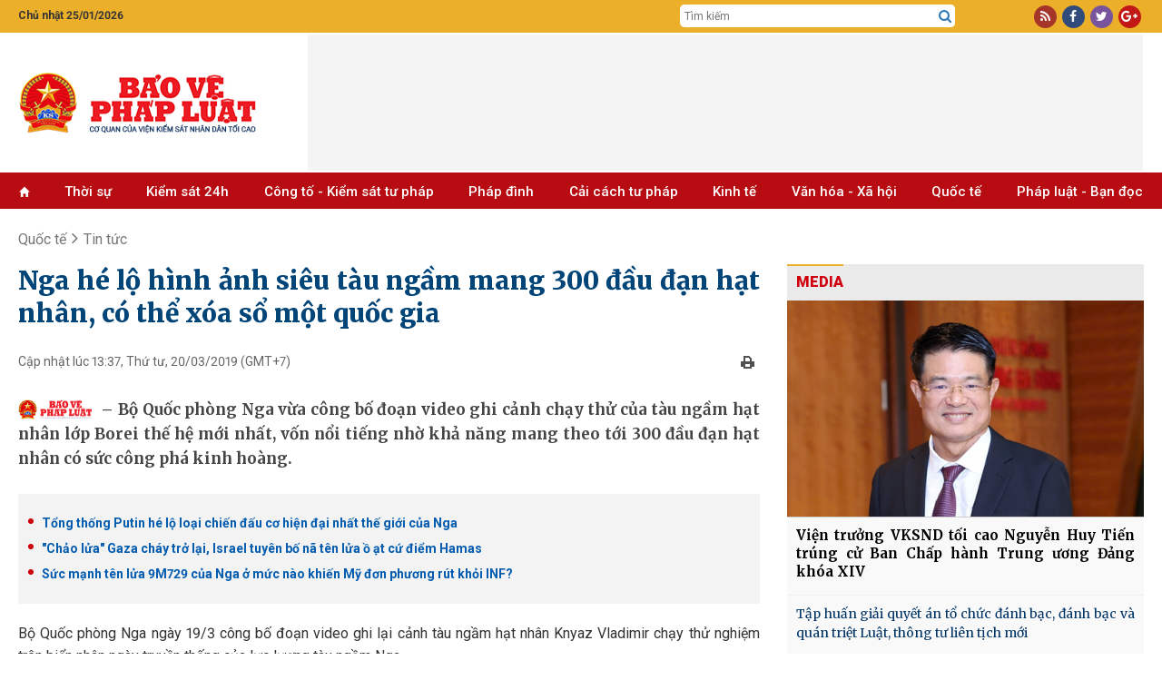

--- FILE ---
content_type: text/html; charset=utf-8
request_url: https://baovephapluat.vn/quoc-te/tin-tuc/nga-he-lo-hinh-anh-sieu-tau-ngam-mang-300-dau-dan-hat-nhan-co-the-xoa-so-mot-quoc-gia-66888.html
body_size: 28029
content:
<!DOCTYPE html>
<html  lang="en-US">
<head id="Head"><meta name="google-site-verification" content="QNwCVulKVCqaTWUFXWl7aNt95B_E1AX6IoDHxksN-SM" />
<style>.post-content h4, .post-content h5{font-size: inherit!important;}
.post-content h3{font-size: 1.125em!important;font-weight:bold; margin-block: 15px;}
.post-content h2{font-size: 1.2em!important;font-weight:bold; margin-block: 15px;}</style><title>
	Nga hé lộ hình ảnh siêu tàu ngầm mang 300 đầu đạn hạt nhân, có thể xóa sổ một quốc gia
</title><meta id="MetaDescription" name="description" content="(BVPL)- Bộ Quốc phòng Nga vừa công bố đoạn video ghi cảnh chạy thử của tàu ngầm hạt nhân lớp Borei thế hệ mới nhất, vốn nổi tiếng nhờ khả năng mang theo tới 300 đầu đạn hạt nhân có sức công phá kinh hoàng." /><meta id="MetaKeywords" name="keywords" content="tàu ngầm hạt nhân,xóa sổ quốc gia,tàu ngầm Borei,tên lửa bulava," /><meta id="MetaRobots" name="robots" content="INDEX, FOLLOW" /><meta name="viewport" content="width=device-width, initial-scale=1.0, minimum-scale=1.0" /><link href="/Resources/Shared/stylesheets/dnndefault/7.0.0/default.css?cdv=77" type="text/css" rel="stylesheet"/><script src="/Resources/libraries/jQuery/03_05_01/jquery.js?cdv=77" type="text/javascript"></script><script src="/Resources/libraries/jQuery-UI/01_12_01/jquery-ui.js?cdv=77" type="text/javascript"></script>

	<!-- Google tag (gtag.js) -->
	<script async src="https://www.googletagmanager.com/gtag/js?id=G-TGPVV1SBNV"></script>
	<script>
	  window.dataLayer = window.dataLayer || [];
	  function gtag(){dataLayer.push(arguments);}
	  gtag('js', new Date());

	  gtag('config', 'G-TGPVV1SBNV');
	</script>
	

    
     <link rel="preconnect" href="https://fonts.googleapis.com" /><link rel="preconnect" href="https://fonts.gstatic.com" crossorigin="" /><link href="https://fonts.googleapis.com/css2?family=Anton&amp;family=Merriweather:wght@300;400;700;900&amp;family=Noto+Serif:wght@400;700&amp;family=Open+Sans:wght@300;400;600;700;800&amp;family=Oswald:wght@300;400;500&amp;family=Roboto+Condensed:wght@300;400;700&amp;family=Roboto:wght@100;300;400;500;700;900&amp;display=swap" rel="stylesheet" /><link rel='SHORTCUT ICON' href='/Portals/0/icon.ico?ver=mGMi9IZdEBZWsbsDbUawLQ%3d%3d' type='image/x-icon' /><meta content="66888" property="dable:item_id" /><meta content="3/20/2019 1:37:00 PM" property="article:published_time" /><meta content="Tin tức" property="article:section" /><meta content="(BVPL)- Bộ Quốc phòng Nga vừa công bố đoạn video ghi cảnh chạy thử của tàu ngầm hạt nhân lớp Borei thế hệ mới nhất, vốn nổi tiếng nhờ khả năng mang theo tới 300 đầu đạn hạt nhân có sức công phá kinh hoàng." name="description" /><meta content="Nga hé lộ hình ảnh siêu tàu ngầm mang 300 đầu đạn hạt nhân, có thể xóa sổ một quốc gia" itemprop="name" /><meta content="(BVPL)- Bộ Quốc phòng Nga vừa công bố đoạn video ghi cảnh chạy thử của tàu ngầm hạt nhân lớp Borei thế hệ mới nhất, vốn nổi tiếng nhờ khả năng mang theo tới 300 đầu đạn hạt nhân có sức công phá kinh hoàng." itemprop="description" /><meta content="https://baovephapluat.vn/data/images/0/2019/03/20/Phungnv/46a9a0a000000578-5114651-once-commissioned-the-prince-vladimir-will-be-russia-s-most-adva-a-20-1511550955473.jpg?w=400" itemprop="image" /><meta content="https://baovephapluat.vn" property="og:site_name" /><meta content="article" property="og:type" /><meta content="Nga hé lộ hình ảnh siêu tàu ngầm mang 300 đầu đạn hạt nhân, có thể xóa sổ một quốc gia" itemprop="headline" property="og:title" /><meta content="https://baovephapluat.vn/quoc-te/tin-tuc/nga-he-lo-hinh-anh-sieu-tau-ngam-mang-300-dau-dan-hat-nhan-co-the-xoa-so-mot-quoc-gia-66888.html" itemprop="url" property="og:url" /><meta content="https://baovephapluat.vn/data/images/0/2019/03/20/Phungnv/46a9a0a000000578-5114651-once-commissioned-the-prince-vladimir-will-be-russia-s-most-adva-a-20-1511550955473.jpg?w=400" itemprop="thumbnailUrl" property="og:image" /><meta content="(BVPL)- Bộ Quốc phòng Nga vừa công bố đoạn video ghi cảnh chạy thử của tàu ngầm hạt nhân lớp Borei thế hệ mới nhất, vốn nổi tiếng nhờ khả năng mang theo tới 300 đầu đạn hạt nhân có sức công phá kinh hoàng." itemprop="description" property="og:description" /><meta content="https://baovephapluat.vn/data/images/0/2019/03/20/Phungnv/46a9a0a000000578-5114651-once-commissioned-the-prince-vladimir-will-be-russia-s-most-adva-a-20-1511550955473.jpg?w=400" itemprop="image" property="og:image" /><meta content="(BVPL)- Bộ Quốc phòng Nga vừa công bố đoạn video ghi cảnh chạy thử của tàu ngầm hạt nhân lớp Borei thế hệ mới nhất, vốn nổi tiếng nhờ khả năng mang theo tới 300 đầu đạn hạt nhân có sức công phá kinh hoàng." name="description" /><link href="https://baovephapluat.vn/quoc-te/tin-tuc/nga-he-lo-hinh-anh-sieu-tau-ngam-mang-300-dau-dan-hat-nhan-co-the-xoa-so-mot-quoc-gia-66888.html" rel="canonical" /></head>
<body id="Body">

    <form method="post" action="/quoc-te/tin-tuc/nga-he-lo-hinh-anh-sieu-tau-ngam-mang-300-dau-dan-hat-nhan-co-the-xoa-so-mot-quoc-gia-66888.html" onsubmit="javascript:return WebForm_OnSubmit();" id="Form" enctype="multipart/form-data">
<div class="aspNetHidden">
<input type="hidden" name="__EVENTTARGET" id="__EVENTTARGET" value="" />
<input type="hidden" name="__EVENTARGUMENT" id="__EVENTARGUMENT" value="" />
<input type="hidden" name="__VIEWSTATE" id="__VIEWSTATE" value="CfzdSHCL8lC4STrDgVm+wQC+a0qTlctVOB/TL6Id5AqhRWqEYl0LCLJEqAcRTju4n20ITaNA+mXHIYAcle6uM0qHfyi3d7ydjqNhY7dBPT4PujqC//rXFsIgjxKB8Sv4+BcOypcHYcDzftEQPLXt77QjaSdZohuPFulZ4Q+CjBgvzNFT5l8fuIP1fCL3E5SwH3YpOKQ+IL+/gtDbS7KxLcxbvWDmDw5yURKs0CdUU/N6yDCrEqG4U8sruJEyTaTAY99KeEM8zcpvty1hgrbFEmYud95ds4hUANyx73RmtPMwSNTJtG0ATmkAOnAxQjaV8IPWGfMmy2zteF6OCEk6eu9q50AGvJ9yDv1fAsWtKad1ymFZpqQkuwuy92xhdgoeD/Eemmm7GMyTYnna8fEzqRWl7Nhpdnwf2eVlo+BnFry9VvE0/2CibQCb7lcez+oXeuRi1ub5ooshu3GptY7hqEy2bKH5H9Rm37vVKQECCZ1fhPEn5jaqSX10b1sYjDwXk8BCe9d1+lp4UhtJLanbE1VAxtmZD7dHm2JhKzaCLDqivcZeKXgzTAzr1Lz+GW/CvcUOx+gVhQ0V/jAuxBVzFdmMDhU6Y/rbv9CwfE1TKNutxFAv" />
</div>

<script type="text/javascript">
//<![CDATA[
var theForm = document.forms['Form'];
if (!theForm) {
    theForm = document.Form;
}
function __doPostBack(eventTarget, eventArgument) {
    if (!theForm.onsubmit || (theForm.onsubmit() != false)) {
        theForm.__EVENTTARGET.value = eventTarget;
        theForm.__EVENTARGUMENT.value = eventArgument;
        theForm.submit();
    }
}
//]]>
</script>


<script src="/WebResource.axd?d=pynGkmcFUV0wMKCjttDouIX3txhgUoPx1U73qOMtk8BwmLOqRAB3CTWAF9I1&amp;t=637823617705833095" type="text/javascript"></script>


<script src="/ScriptResource.axd?d=nv7asgRUU0slfx2nX64igf0p6EQ7ddKofDeGcXiswc2JFPQfmxMFHOOJmrjaAtSxttNfdooKM56er8VkZf16sg4B80I6jcanIFliqRnTsUujNgLjNEvXemM1Dh81&amp;t=2265eaa7" type="text/javascript"></script>
<script src="/ScriptResource.axd?d=NJmAwtEo3Iqfhlk6kwsjHfs37ZTnTba_xtPXaU1nJBlEhaFFijAf9FQyo_ekK_7bwywaFLc-909-yM7AqtOloyeVYbSz0eZln3VEDCyWOzJgN1Pg6sDn0DaIRPMDpsxt5YlKTw2&amp;t=ffffffffaa493ab8" type="text/javascript"></script>
<script src="/ScriptResource.axd?d=dwY9oWetJoK2KHpDMfAz4jDj-F_S8AOxs29XX3HhlTt_0dzuTL-fTNy4pPvODNAp6GeP13-iil-QoZgROhFNvCoKhZiOLmqioNNoaymZUPnGdwlQQhAQ57e7I8nplbXRXkY9Q7DZ_myra3Kc0&amp;t=ffffffffaa493ab8" type="text/javascript"></script>
<script type="text/javascript">
//<![CDATA[
function WebForm_OnSubmit() {
if (typeof(ValidatorOnSubmit) == "function" && ValidatorOnSubmit() == false) return false;
return true;
}
//]]>
</script>

<div class="aspNetHidden">

	<input type="hidden" name="__VIEWSTATEGENERATOR" id="__VIEWSTATEGENERATOR" value="CA0B0334" />
	<input type="hidden" name="__VIEWSTATEENCRYPTED" id="__VIEWSTATEENCRYPTED" value="" />
	<input type="hidden" name="__EVENTVALIDATION" id="__EVENTVALIDATION" value="s+M0kAzh/wTM509FzyG7MbZG11XrPGU6LOFnk2xChzkOPLKFhtx7QseFBAnTDNLYyZLiDBuoshwC7oPClDN3ChjN2S1Vh32GWx7ioDVOYLjZRKIdoMROS84Fz4TfOy+HBbUnxfM8Vq9Pu66BaJJ0JfNYoAlsOsAjZOlr4l1Gui3zQ313G9IycyaaQtHronuhZalZ6adYw/oVDdo5Z5H/cuWwSHiHTRB6nvWqYY2eXUD0uCLN6KaeDkvSVFLGqmC6ksOnhZxXFqKIQQbeBatDvJW2aiI=" />
</div><script src="/js/dnn.modalpopup.js?cdv=77" type="text/javascript"></script><script src="/js/dnncore.js?cdv=77" type="text/javascript"></script>
<script type="text/javascript">
//<![CDATA[
Sys.WebForms.PageRequestManager._initialize('ScriptManager', 'Form', ['tdnn$NewsView_Main$ctl00$vbComment$p','dnn_NewsView_Main_ctl00_vbComment_p'], ['dnn$NewsView_Main$ctl00$vbComment$cmdSend','dnn_NewsView_Main_ctl00_vbComment_cmdSend'], [], 90, '');
//]]>
</script>

        
        
        



<link href="/Portals/_default/Skins/TN/resource/css/bootstrap.css?v=5.5.30" rel="stylesheet" />
<link href="/Portals/_default/Skins/TN/resource/font-awesome/css/font-awesome.min.css?v=5.5.30" rel="stylesheet" />
<link href="/Portals/_default/Skins/TN/TN.css?v=5.5.30" rel="stylesheet" />
<link href="/Portals/_default/Skins/TN/PhapLuat.css?v=5.5.30" rel="stylesheet" />
<link href="/Portals/_default/Skins/TN/news.css?v=5.5.30" rel="stylesheet" />
<link href="/Portals/_default/Skins/TN/style.css?v=5.5.30" rel="stylesheet" />
<link href="/Portals/_default/Skins/TN/resource/owlcarousel/assets/owl.carousel.min.css?v=5.5.30" rel="stylesheet" />
<link href="/Portals/_default/Skins/TN/resource/owlcarousel/assets/owl.theme.default.min.css?v=5.5.30" rel="stylesheet" />



<div class="body">
    
<section id="Header">
    <div class="col-md-12 hidden-xs" style="background: #ebaf2a;">
        <div class="row row-mb">
            <div class="container">
                <div class="row row5">
                    <div class="col-md-2 col5">
                         <span class='top-datetime'>Chủ nhật 25/01/2026</span>
                    </div>

                    <div class="col-md-5 none">
                        <div class="gop-y">
                            Mong bạn đọc góp ý phiên bản mới <a target="_blank" href="https://baovephapluat.vn/lien-he">tại đây</a>
                        </div>
                    </div>
                    <div class="col-md-5 col-xs-6 top-tsqc none">
                        <a href="#" class="ts">Tòa soạn</a>
                        <a href="#" class="qc">Quảng cáo</a>
                    </div>

                    <div class="col-md-3 col-md-offset-5 col5 top-srch hidden-xs">
                        <div class="box-div">
                            <input type="text" id="seach-box1" onkeypress="return clickButton(event,'seach-box1)" name="name" placeholder="Tìm kiếm" class="text-left search-box text-search1" />
                            <div class="btn-search lao-search"><a href="javascript:;" title="Tìm kiếm"><i class="fa fa-search search1" aria-hidden="true" style="font-size: 15px"></i></a></div>
                        </div>
                    </div>
                    <div class="col-md-2 col5 col-xs-6">
                        <div class="box-div text-right">
                            <div class="top-link">
                                <a rel="nofollow" href="javascript:;" class="i-span rss"><i class="fa fa-rss" aria-hidden="true"></i></a>
                                <a rel="nofollow" href="https://www.facebook.com/baovephapluat.vn/" class="i-span fb"><i class="fa fa-facebook" aria-hidden="true"></i></a>
                                <a rel="nofollow" href="javascript:;" class="i-span tw"><i class="fa fa-twitter" aria-hidden="true"></i></a>
                                <a rel="nofollow" href="javascript:;" class="i-span gg"><i class="fa fa-google-plus" aria-hidden="true"></i></a>
                            </div>
                        </div>
                    </div>
                </div>
            </div>
        </div>
    </div>
    <div class="clear"></div>
    <!--LOGO-->
    <div class="nopad-xs">
        <div class=" box-div box-logo">
            <div class="container">
                <div class="row nav-flex">
                    <div class="col-lg-3 col-md-4 col-xs-12 hidden-xs">
                        <a title="Bảo vệ pháp luật" href="https://baovephapluat.vn" class='logo-avatar'><img class='imglogo' src="https://baovephapluat.vn/data/images/0/2022/02/10/host/untitled-1.png" alt="Bảo vệ pháp luật"/></a>
                    </div>
                    <div class="col-lg-9 col-md-8 col-xs-12">
                        <div class="banner-top">
                            
                            <iframe loading="lazy" src="/banner.aspx?pos=9" id="bannerTopIframe" style="aspect-ratio: 92/7;width: 920px; max-width: 100%;"></iframe>

                        </div>
                    </div>
                    <div class="clear"></div>
                </div>
            </div>
        </div>
    </div>
    <div class="container hidden-sm hidden-md hidden-lg banner-tet2019">
        <div class="row row5">
            <a href="/" title="Trang chủ" style="display: block; text-align: center; padding: 10px 0;">
                
                <img src="https://baovephapluat.vn/data/images/0/2022/02/10/host/untitled-1.png?w=736" alt="Banner mobile" style="max-width: 100%;" />
            </a>
        </div>
    </div>
    <div class="clear"></div>
    <!--Menu-->
    <div class="col-md-12 topmenu hidden-sm">
        <div class="row row-mb">
            <div class="vmenu hidden-xs hidden-sm" style="position: relative; top: 0px; padding-right: 0px;">
                <div class="container">
                    <div class="hidden-sm hidden-xs">
                        
<div class="main-menu">
    <ul>
        <li><a href='https://baovephapluat.vn'><i class='glyphicon glyphicon-home'style='font-size:11px;'></i></a></li>
        <li><a href='/thoi-su'>Thời sự</a></li><li><a href='/kiem-sat-24h'>Kiểm sát 24h</a><ul><li><a href='/kiem-sat-24h/van-de-su-kien'>Vấn đề - Sự kiện</a></li><li><a href='/kiem-sat-24h/ban-tin-kiem-sat'>Bản tin kiểm sát</a></li><li><a href='/kiem-sat-24h/nhan-su-moi'>Nhân sự mới</a></li><li><a href='/kiem-sat-24h/chinh-sach-moi'>Chính sách mới</a></li></ul></li><li><a href='/cong-to-kiem-sat-tu-phap'>Công tố - Kiểm sát tư pháp</a><ul><li><a href='/cong-to-kiem-sat-tu-phap/theo-dong'>Theo dòng</a></li><li><a href='/cong-to-kiem-sat-tu-phap/khoi-to'>Khởi tố</a></li><li><a href='/cong-to-kiem-sat-tu-phap/truy-to'>Truy tố</a></li><li><a href='/cong-to-kiem-sat-tu-phap/an-ninh-trat-tu'>An ninh trật tự</a></li></ul></li><li><a href='/phap-dinh'>Pháp đình</a><ul><li><a href='/phap-dinh/toa-tuyen-an'>Tòa tuyên án</a></li><li><a href='/phap-dinh/ky-an'>Kỳ án</a></li><li><a href='/phap-dinh/cau-chuyen-phap-luat'>​Câu chuyện pháp luật</a></li></ul></li><li><a href='/cai-cach-tu-phap'>Cải cách tư pháp</a><ul><li><a href='/cai-cach-tu-phap/dien-dan'>Diễn đàn</a></li><li><a href='/cai-cach-tu-phap/thuc-tien-kinh-nghiem'>Thực tiễn - Kinh nghiệm</a></li><li><a href='/cai-cach-tu-phap/nhan-to-dien-hinh'>Nhân tố điển hình</a></li></ul></li><li><a href='/kinh-te'>Kinh tế</a><ul><li><a href='/kinh-te/kinh-doanh-phap-luat'>Kinh doanh - pháp luật</a></li><li><a href='/kinh-te/do-thi-xay-dung'>Đô thị - Xây dựng</a></li><li><a href='/kinh-te/giao-thong-bot'>Giao thông - BOT</a></li><li><a href='/kinh-te/tai-chinh-ngan-hang'>Tài chính - ngân hàng</a></li><li><a href='/kinh-te/dung-hang-viet'>Dùng hàng Việt</a></li></ul></li><li><a href='/van-hoa-xa-hoi'>Văn hóa  - Xã hội</a><ul><li><a href='/van-hoa-xa-hoi/giao-duc'>Giáo dục</a></li><li><a href='/van-hoa-xa-hoi/y-te'>Y tế</a></li><li><a href='/van-hoa-xa-hoi/lao-dong-viec-lam'>Lao động - Tiền lương</a></li><li><a href='/van-hoa-xa-hoi/vong-tay-nhan-ai'>Vòng tay nhân ái</a></li><li><a href='/van-hoa-xa-hoi/goc-van-hoa'>Văn hóa</a></li><li><a href='/van-hoa-xa-hoi/doi-song-xa-hoi'>Đời sống xã hội</a></li></ul></li><li><a href='/quoc-te'>Quốc tế</a><ul><li><a href='/quoc-te/tin-tuc'>Tin tức</a></li><li><a href='/quoc-te/phap-luat-5-chau'>Pháp luật 5 châu</a></li><li><a href='/quoc-te/chuyen-la-bon-phuong'>Chuyện lạ bốn phương</a></li></ul></li><li><a href='/phap-luat-ban-doc'>Pháp luật - Bạn đọc</a><ul><li><a href='/phap-luat-ban-doc/tin-duong-day-nong'>Tin đường dây nóng</a></li><li><a href='/phap-luat-ban-doc/dieu-tra-theo-don-thu'>Điều tra theo đơn thư</a></li><li><a href='/phap-luat-ban-doc/hoi-am'>Hồi âm</a></li><li><a href='/phap-luat-ban-doc/bao-chi-cong-dan'>Báo chí công dân</a></li></ul></li>
    </ul>
</div>

                    </div>
                </div>
            </div>
            
<div id="pushplaceholder" style="display: none;">
    <nav class="pushy pushy-left">
        <ul>
            <li><a href="https://baovephapluat.vn">Trang chủ
            </a>
            </li>
            <li><a href='/thoi-su'>Thời sự</a></li><li><a href='/kiem-sat-24h'>Kiểm sát 24h</a><ul><li><a href='/kiem-sat-24h/van-de-su-kien'>Vấn đề - Sự kiện</a><li><li><a href='/kiem-sat-24h/ban-tin-kiem-sat'>Bản tin kiểm sát</a><li><li><a href='/kiem-sat-24h/nhan-su-moi'>Nhân sự mới</a><li><li><a href='/kiem-sat-24h/chinh-sach-moi'>Chính sách mới</a><li></ul></li><li><a href='/cong-to-kiem-sat-tu-phap'>Công tố - Kiểm sát tư pháp</a><ul><li><a href='/cong-to-kiem-sat-tu-phap/theo-dong'>Theo dòng</a><li><li><a href='/cong-to-kiem-sat-tu-phap/khoi-to'>Khởi tố</a><li><li><a href='/cong-to-kiem-sat-tu-phap/truy-to'>Truy tố</a><li><li><a href='/cong-to-kiem-sat-tu-phap/an-ninh-trat-tu'>An ninh trật tự</a><li></ul></li><li><a href='/phap-dinh'>Pháp đình</a><ul><li><a href='/phap-dinh/toa-tuyen-an'>Tòa tuyên án</a><li><li><a href='/phap-dinh/ky-an'>Kỳ án</a><li><li><a href='/phap-dinh/cau-chuyen-phap-luat'>​Câu chuyện pháp luật</a><li></ul></li><li><a href='/cai-cach-tu-phap'>Cải cách tư pháp</a><ul><li><a href='/cai-cach-tu-phap/dien-dan'>Diễn đàn</a><li><li><a href='/cai-cach-tu-phap/thuc-tien-kinh-nghiem'>Thực tiễn - Kinh nghiệm</a><li><li><a href='/cai-cach-tu-phap/nhan-to-dien-hinh'>Nhân tố điển hình</a><li></ul></li><li><a href='/cai-cach-tu-phap/phong-chong-tham-nhung'>Phòng, chống tham nhũng</a></li><li><a href='/kinh-te'>Kinh tế</a><ul><li><a href='/kinh-te/kinh-doanh-phap-luat'>Kinh doanh - pháp luật</a><li><li><a href='/kinh-te/do-thi-xay-dung'>Đô thị - Xây dựng</a><li><li><a href='/kinh-te/giao-thong-bot'>Giao thông - BOT</a><li><li><a href='/kinh-te/tai-chinh-ngan-hang'>Tài chính - ngân hàng</a><li><li><a href='/kinh-te/dung-hang-viet'>Dùng hàng Việt</a><li></ul></li><li><a href='/van-hoa-xa-hoi'>Văn hóa  - Xã hội</a><ul><li><a href='/van-hoa-xa-hoi/giao-duc'>Giáo dục</a><li><li><a href='/van-hoa-xa-hoi/y-te'>Y tế</a><li><li><a href='/van-hoa-xa-hoi/lao-dong-viec-lam'>Lao động - Tiền lương</a><li><li><a href='/van-hoa-xa-hoi/vong-tay-nhan-ai'>Vòng tay nhân ái</a><li><li><a href='/van-hoa-xa-hoi/goc-van-hoa'>Văn hóa</a><li><li><a href='/van-hoa-xa-hoi/doi-song-xa-hoi'>Đời sống xã hội</a><li></ul></li><li><a href='/quoc-te'>Quốc tế</a><ul><li><a href='/quoc-te/tin-tuc'>Tin tức</a><li><li><a href='/quoc-te/phap-luat-5-chau'>Pháp luật 5 châu</a><li><li><a href='/quoc-te/chuyen-la-bon-phuong'>Chuyện lạ bốn phương</a><li></ul></li><li><a href='/phap-luat-ban-doc'>Pháp luật - Bạn đọc</a><ul><li><a href='/phap-luat-ban-doc/tin-duong-day-nong'>Tin đường dây nóng</a><li><li><a href='/phap-luat-ban-doc/dieu-tra-theo-don-thu'>Điều tra theo đơn thư</a><li><li><a href='/phap-luat-ban-doc/hoi-am'>Hồi âm</a><li><li><a href='/phap-luat-ban-doc/bao-chi-cong-dan'>Báo chí công dân</a><li></ul></li>
        </ul>
    </nav>
    <div class="site-overlay"></div>

</div>
<script> $(function () {
     function e() { o.toggleClass(f), s.toggleClass(i), a.toggleClass(c), r.toggleClass(m) };
     function t() { o.addClass(f), s.animate({ left: "0px" }, p), a.animate({ left: d }, p), r.animate({ left: d }, p) };
     function n() { o.removeClass(f), s.animate({ left: "-" + d }, p), a.animate({ left: "0px" }, p), r.animate({ left: "0px" }, p) } var s = $(".pushy"), o = $("body"), a = $("#pushycontainer"), r = $(".push"), l = $(".site-overlay"), i = "pushy-left pushy-open", f = "pushy-active", c = "container-push", m = "push-push", u = $(".menu-btn, .pushy a"), p = 200, d = s.width() + "px";
     if (cssTransforms3d = function () {
     var e = document.createElement("p"), t = !1, n = { webkitTransform: "-webkit-transform", OTransform: "-o-transform", msTransform: "-ms-transform", MozTransform: "-moz-transform", transform: "transform" }; document.body.insertBefore(e, null); for (var s in n) void 0 !== e.style[s] && (e.style[s] = "translate3d(1px,1px,1px)",
         t = window.getComputedStyle(e).getPropertyValue(n[s])); return document.body.removeChild(e), void 0 !== t && t.length > 0 && "none" !== t
     }(), $("#pushplaceholder").css({ display: "inline-block", "float": "right" }), cssTransforms3d) u.click(function () { e() }), l.click(function () { e() });
     else { s.css({ left: "-" + d }), a.css({ "overflow-x": "hidden" }); var h = !0; u.click(function () { h ? (t(), h = !1) : (n(), h = !0) }), l.click(function () { h ? (t(), h = !1) : (n(), h = !0) }) }
 });</script>

        </div>
    </div>
</section>
<div id="fb-root"></div>
<script>
    $(function () {
        var path = location.pathname; var currHref = location.href.replace('https://', '').replace('http://', '');
        var origin = location.origin.replace('https://', '').replace('http://', '');
        $('.main-menu li').removeClass("active");
        $('.main-menu li').each(function (index) {
            var link = $(this).find('a').attr('href').replace('https://', '').replace('http://', '').replace();
            if ((currHref.indexOf(link) != -1 && link != origin && path != "/") || (link == origin && path == "/")) {
                $(this).addClass('active'); return;
            }
        });
    });


    window.onload = function () {
        setTimeout(() => {
            let iframe = document.getElementById("bannerTopIframe");
            iframe.src = "/banner.aspx?pos=9"; // Set your iframe source here
            iframe.style.display = "block"; // Show the iframe after loading
        }, 100); // Adjust delay as needed (100ms is usually fine)
    };


</script>

<style>
    .nav-flex{display: flex;align-items:center;}
   .banner-top {
        display: flex;
        flex-direction: row;
        overflow: hidden;
        justify-content: center;
        width: 100%;
        align-items: center;
    }
   @media(max-width: 767px){
       .nav-flex{flex-direction:column;}
   }
</style>

    <div class="container">
    
<div id="breadcrumb">
    
    <div class="clear"></div>
    <script type="application/ld+json">{"@context": "http://schema.org", "@type": "BreadcrumbList","itemListElement": [{"@type": "ListItem", "position": 1, "item": { "@id": "https://baovephapluat.vn", "name": "Trang chủ" }},{"@type": "ListItem", "position": 2,"item": {"@id": "https://baovephapluat.vn/quoc-te/tin-tuc", "name": "Tin tức" }}]}</script><div class="v3home-block-category"><div class="toptwo"><div class='v3home-block-title detail'><span class="head"><a href="/quoc-te" title="Quốc tế">Quốc tế</a>&nbsp;&nbsp;<i class="fa fa-angle-right"></i>&nbsp;&nbsp;<a href="/quoc-te/tin-tuc" title="Tin tức">Tin tức</a></span></div></div><div class='clear'></div></div>


    <div class="listnews-cate-name">
    
</div>

</div>



        <div class="row">
            <div class="col-sm-8 ">
                <div id="dnn_NewsView_Main_ctl00_viewhinone" class="detail-post hnoneview">
    
    <h1 class="post-title">
        Nga hé lộ hình ảnh siêu tàu ngầm mang 300 đầu đạn hạt nhân, có thể xóa sổ một quốc gia
    </h1>
    <div class="post-subinfo">
        <div class="col-md-6 col-sm-12 pdl0 lbPublishedDate">
            Cập nhật lúc 13:37, Thứ tư, 20/03/2019<span class='hidden-xs'>&nbsp;(GMT+7)</span>
        </div>
        <div class="col-md-6 col-sm-12 pdr0">
            <div style="text-align: right;">
                <a onclick="preview()" rel="nofollow" href="javascript:;" class="printview" title="Print">
                    <img src="/image/images/print.png?w" alt="print" /></a>&nbsp;&nbsp;
                
            </div>
        </div>
        <div class="clear"></div>
    </div>
    <div class="clear"></div>
    <div class="post-summary"><h2> Bộ Quốc phòng Nga vừa công bố đoạn video ghi cảnh chạy thử của tàu ngầm hạt nhân lớp Borei thế hệ mới nhất, vốn nổi tiếng nhờ khả năng mang theo tới 300 đầu đạn hạt nhân có sức công phá kinh hoàng.</h2></div>
    <div class='post-relate'><a title='Tổng thống Putin hé lộ loại chiến đấu cơ hiện đại nhất thế giới của Nga' href ='https://baovephapluat.vn/quoc-te/tin-tuc/tong-thong-putin-he-lo-loai-chien-dau-co-hien-dai-nhat-the-gioi-cua-nga-66880.html'><h3 class='tin-lien-quan' title='Tổng thống Putin hé lộ loại chiến đấu cơ hiện đại nhất thế giới của Nga'><span>Tổng thống Putin hé lộ loại chiến đấu cơ hiện đại nhất thế giới của Nga</span></h3></a><a title='Chảo lửa Gaza cháy trở lại, Israel tuyên bố nã tên lửa ồ ạt cứ điểm Hamas' href ='https://baovephapluat.vn/quoc-te/chao-lua-gaza-chay-tro-lai-israel-tuyen-bo-na-ten-lua-o-at-cu-diem-hamas-66870.html'><h3 class='tin-lien-quan' title='"Chảo lửa" Gaza cháy trở lại, Israel tuyên bố nã tên lửa ồ ạt cứ điểm Hamas'><span>"Chảo lửa" Gaza cháy trở lại, Israel tuyên bố nã tên lửa ồ ạt cứ điểm Hamas</span></h3></a><a title='Sức mạnh tên lửa 9M729 của Nga ở mức nào khiến Mỹ đơn phương rút khỏi INF' href ='https://baovephapluat.vn/quoc-te/tin-tuc/suc-manh-ten-lua-9m729-cua-nga-o-muc-nao-khien-my-don-phuong-rut-khoi-inf-66868.html'><h3 class='tin-lien-quan' title='Sức mạnh tên lửa 9M729 của Nga ở mức nào khiến Mỹ đơn phương rút khỏi INF?'><span>Sức mạnh tên lửa 9M729 của Nga ở mức nào khiến Mỹ đơn phương rút khỏi INF?</span></h3></a></div>
    <div class="post-content">
        <div itemprop="articleBody"><div Class='noidung'><p>Bộ Quốc phòng Nga ngày 19/3 công bố đoạn video ghi lại cảnh tàu ngầm hạt nhân Knyaz Vladimir chạy thử nghiệm trên biển nhân ngày truyền thống của lực lượng tàu ngầm Nga. </p>
<p>Trong video, tàu Knyaz Vladimir thực hiện động tác bơi nổi trên mặt nước. Vì kích thước cực khủng, con tàu khiến một vùng biển rung chuyển, tung bọt trắng.</p>
<table border="0" id="b8ea7f7e-09b2-48a0-9d6c-6301253a47f60" class="imgEditor">
 <tbody>
 <tr style="text-align:center;">
 <td class="dbox"><a title="Trái" onclick="leftmybox('b8ea7f7e-09b2-48a0-9d6c-6301253a47f60')"><img src="/image/images/left.png" alt="left" /></a><a title="Giữa" onclick="centermybox('b8ea7f7e-09b2-48a0-9d6c-6301253a47f60')"><img src="/image/images/center.png" alt="center" /></a><a title="Phải" onclick="rightmybox('b8ea7f7e-09b2-48a0-9d6c-6301253a47f60')"><img src="/image/images/right.png" alt="right" /></a><a title="Xóa" onclick="delmybox('b8ea7f7e-09b2-48a0-9d6c-6301253a47f60')"><img src="/images/red-error_16px.gif" alt="del" /></a></td>
 </tr>
 <tr>
 <td><video controls="controls" width="500"><source src="https://baovephapluat.vn/data/video/0/2019/03/20/Phungnv/meet-russia-s-latest-nuclear-powered-borei-class-intercontinental-ballistic-missile-submarine.mp4" type="video/mp4"></source></video></td>
 </tr>
 <tr class="alt_imgEditor">
 <td>Video về tàu ngầm Knyaz Vladimir của Nga. Video: BQP Nga </td>
 </tr>
 </tbody>
</table>
<p>Knyaz Vladimir là tàu ngầm mang tên lửa đạn đạo thế hệ 5 thuộc Đề án 955A (lớp Borei-II) đầu tiên của Nga. Con tàu được đóng trong 5 năm, từ 2012 đến 2017. </p>
<p>Tàu ngầm lớp Borei-II dài 170 m, rộng 13,5 m và có lượng giãn nước 24.000 tấn, tốc độ tối đa khi lặn đạt tới 56 km/h, tầm hoạt động không giới hạn. Dự trữ nhu yếu phẩm của Borei đủ cho thủy thủ đoàn dùng hơn 1 năm mới phải tái nạp.</p>
<p>Vũ khí chính của lớp Borei-II là 30 tên lửa đạn đạo liên lục địa Bulava, cũng như các loại tên lửa hành trình tối tân khác của Nga. Mỗi quả Bulava có thể mang 10 đầu đạn hạt nhân, đạt tầm bắn tối đa trên 8.000km. Như vậy, mỗi tàu Borei có thể mang theo tới 300 đầu đạn.</p>
<p>Truyền thông Nga cho biết nước này sẽ sớm bắt tay chế tạo một đội tàu ngầm hạt nhân thế hệ mới thuộc lớp Borei-B hiện đại hơn với động cơ phản lực nước kèm nhiều tính năng khác để tăng khả năng tàng hình.</p>
<p>Trong khi đó, tập toàn Đóng tàu Thống nhất của Nga (USC) Alexey Rakhmanov cho biết tàu ngầm đầu tiên được thiết kế để chở các tàu ngầm tấn công không người lái dưới nước Poseidon chạy bằng năng lượng hạt nhân của Nga sớm xuất hiện. Nga chưa nói rõ liệu tàu ngầm mang theo Poseidon có được thiết kế trên cơ sở của Borei-II hay không.</p></div><div class="tacgia">Thái An</div></div><div class="clr"></div><span itemprop="publisher" itemscope="itemscope" itemtype="http://schema.org/Organization"><meta itemprop="name" content="Báo Bảo vệ pháp luật"><meta itemprop="url" content="https://baovephapluat.vn"><meta itemscope itemprop="mainEntityOfPage" itemType="https://schema.org/WebPage" ItemID.Value="https://google.com/article"/></span>
        <script type="application/ld+json">{"@context": "http://schema.org", "@type": "NewsArticle","mainEntityOfPage":{ "@type":"WebPage","@id":"https://baovephapluat.vn/quoc-te/tin-tuc/nga-he-lo-hinh-anh-sieu-tau-ngam-mang-300-dau-dan-hat-nhan-co-the-xoa-so-mot-quoc-gia-66888.html"},"headline": "Nga hé lộ hình ảnh siêu tàu ngầm mang 300 đầu đạn hạt nhân, có thể xóa sổ một quốc gia","description": "BVPL - Bộ Quốc phòng Nga vừa công bố đoạn video ghi cảnh chạy thử của tàu ngầm hạt nhân lớp Borei thế hệ mới nhất, vốn nổi tiếng nhờ khả năng mang theo tới 300 đầu đạn hạt nhân có sức công phá kinh hoàng","image": {"@type": "ImageObject","url": "https://baovephapluat.vn/data/images/0/2019/03/20/Phungnv/46a9a0a000000578-5114651-once-commissioned-the-prince-vladimir-will-be-russia-s-most-adva-a-20-1511550955473.jpg","width" : 800,"height" : 800},"datePublished": "3/20/2019 1:37:00 PM","dateModified": "3/20/2019 1:37:00 PM","author": {"@type": "Person", "name": "Phungnv" },"publisher": { "@type": "Organization", "name": "https://baovephapluat.vn","logo": { "@type": "ImageObject","url": "https://baovephapluat.vn/data/images/0/2016/1/6/host/logo.png","width": 600, "height": 60}}}</script>
        <div class="clear"></div>
    </div>
    <div class="clear height-10"></div>
    <div class="col-md-12 pdl0">
        <div style="padding-bottom: 10px">
            <a onclick="preview()" rel="nofollow" href="javascript:;" class="printview" style="float: left; margin-right: 5px;" title="Print">
                <img src="/image/images/print.png?w" alt="print" /></a>
            
            <div class="clear"></div>
        </div>
    </div>
    <div class="clear"></div>
    <div class="post-tag">
        <span class="title-tag">Tag(s): </span><a itemprop="keywords" href="/tim-kiem/q/tàu-ngầm-hạt-nhân">tàu ngầm hạt nhân</a><a itemprop="keywords" href="/tim-kiem/q/xóa-sổ-quốc-gia">xóa sổ quốc gia</a><a itemprop="keywords" href="/tim-kiem/q/tàu-ngầm-Borei">tàu ngầm Borei</a><a itemprop="keywords" href="/tim-kiem/q/tên-lửa-bulava">tên lửa bulava</a>
        <div class="clear"></div>
    </div>
    <div class="clear height-10"></div>
</div>
<div class="clear"></div>


<div class="clear" style="padding-bottom: 10px"></div>
<div class="hidden-xs">
    <div id="dnn_NewsView_Main_ctl00_vbComment_p">
	
        <div class="post-news-comment">
            <div class="detail-post">
                <div class="post-comment">
                    <div class="comments-title">
                        <i class="fa fa-comments-o f-1d5">&nbsp;&nbsp;</i>
                        <samp class="comments-name">Ý KIẾN BÌNH LUẬN</samp>
                    </div>
                    
                    <div class="row pdb10">
                        <div class="col-sm-3 pdt5 b">Họ và tên (<span style="color: red;">*</span>)</div>
                        <div class="col-sm-9">
                            <span id="dnn_NewsView_Main_ctl00_vbComment_validCaptcha" class="validationMes" style="display:none;">Trường thông tin bắt buộc</span>
                            <input name="dnn$NewsView_Main$ctl00$vbComment$FullName" type="text" id="dnn_NewsView_Main_ctl00_vbComment_FullName" class="form-control" />
                        </div>
                    </div>
                    <div class="row pdb10">
                        <div class="col-sm-3 pdt5 b">Email (<span style="color: red;">*</span>)</div>
                        <div class="col-sm-9">
                            <span id="dnn_NewsView_Main_ctl00_vbComment_RequiredFieldValidator1" class="validationMes" style="display:none;">Trường thông tin bắt buộc</span>
                            <span id="dnn_NewsView_Main_ctl00_vbComment_RegularExpressionValidator1" class="validationMes" style="display:none;">Vui lòng nhập đúng định dạng email</span>
                            <input name="dnn$NewsView_Main$ctl00$vbComment$Email" type="text" id="dnn_NewsView_Main_ctl00_vbComment_Email" class="form-control" />
                        </div>
                    </div>
                    <div class="row pdb10">
                        <div class="col-sm-3 pdt5 b">Lời bình (<span style="color: red;">*</span>)</div>
                        <div class="col-sm-9">
                            <span id="dnn_NewsView_Main_ctl00_vbComment_RequiredFieldValidator2" class="validationMes" style="display:none;">Trường thông tin bắt buộc</span>
                            <textarea name="dnn$NewsView_Main$ctl00$vbComment$Contents" rows="2" cols="20" id="dnn_NewsView_Main_ctl00_vbComment_Contents" class="form-control" style="height:100px;">
</textarea>
                        </div>
                    </div>
                    <div class="row pdb10">
                        <div class="col-sm-3 pdt5 b">Mã bảo mật (<span style="color: red;">*</span>)</div>
                        <div class="col-sm-5">
                            
<div class="VbCapchar">
     <span id="dnn_NewsView_Main_ctl00_vbComment_ctlCaptcha_validCaptcha" class="validationMes" style="display:none;">Trường thông tin bắt buộc</span>
    <div style="clear: both;"></div>
    <div class="VbCapchar-img">
        <img id="dnn_NewsView_Main_ctl00_vbComment_ctlCaptcha_ImgCaptcha" src="../../admin/Captcha/GetImgText.ashx?CaptchaText=s7Sgq3FkEPSsk%2bpcY3qb9nbO4ibb1NQF68Eg7B4Tb5w%3d" style="height:35px;width:120px;" />
    </div>
    <div class="VbCapchar-text">
        
        <input name="dnn$NewsView_Main$ctl00$vbComment$ctlCaptcha$TxtCpatcha" type="text" maxlength="5" id="dnn_NewsView_Main_ctl00_vbComment_ctlCaptcha_TxtCpatcha" />
    </div>
    <div style="clear: both;"></div>
   
    
</div>
<style>
    .VbCapchar-img {
        float: left;
        width: 130px
    }

    .VbCapchar-text {
        float: left
    }

    .VbCapchar {
        clear: both
    }

    .VbCapchar-text input {
        margin: 0 !important;
        width: 120px !important;
        text-align: center;
        border: 1px solid #ccc;
        /* font-size: 18px; */
        /* color: #a7a7a7; */
        display: inline-block;
        height: 36px !important;
        padding: 0 !important;
        outline: none;
    }

    .VbCapchar-text span {
        font-size: 12px;
        display: inline-block
    }

    .VbCapchar-error {
        display: block;
        padding: 5px 18px;
        margin-bottom: 18px;
        border: 1px solid rgba(255,0,0,.2);
        background: rgba(255,0,0,.15);
        border-radius: 3px;
        width: 100%;
        margin-top: 10px
    }
</style>

                        </div>
                        <div class="col-sm-4 cmd-Send">
                            <input type="submit" name="dnn$NewsView_Main$ctl00$vbComment$cmdSend" value="Gửi ý kiến" onclick="javascript:WebForm_DoPostBackWithOptions(new WebForm_PostBackOptions(&quot;dnn$NewsView_Main$ctl00$vbComment$cmdSend&quot;, &quot;&quot;, true, &quot;&quot;, &quot;&quot;, false, false))" id="dnn_NewsView_Main_ctl00_vbComment_cmdSend" class="btn btn-success" />
                        </div>
                    </div>
                    <div class="row pdt10" style="padding-left: 15px;">
                        
                    </div>
                    <div class="comment-view">
                        <div class='row pdt10'><div class='members-comments'></div></div>
                    </div>
                </div>
            </div>
        </div>
        <input type="hidden" name="dnn$NewsView_Main$ctl00$vbComment$CurrentPage" id="dnn_NewsView_Main_ctl00_vbComment_CurrentPage" value="1" />
        <input type="hidden" name="dnn$NewsView_Main$ctl00$vbComment$ItemId" id="dnn_NewsView_Main_ctl00_vbComment_ItemId" value="66888" />
        <script type="text/javascript">
            function fnextcmt(p) {
                var id = $("#dnn_NewsView_Main_ctl00_vbComment_ItemId").val();
                var type = 1;
                var link = "/services/feedback/listcomment.ashx?id=" + id + "&t=" + type + "&p=" + p, msg = $.ajax({ url: link, async: false }).responseText;
                $(".comment-view").html(msg);
            };
        </script>
    
</div>

</div>
<div class="clear"></div>
<div id="dnn_NewsView_Main_ctl00_vbRelated_divtinlienquan" class="lasted-post">
    <div class="xhead">
        <span class="xhead-title">Tin tức liên quan</span>
    </div>
    <ul>
        
	            <li>
                    <a href="https://baovephapluat.vn/quoc-te/tin-tuc/ong-putin-nga-san-sang-gop-1-ti-usd-vao-hoi-dong-hoa-binh-gaza-tu-cac-tai-san-bi-my-dong-bang-192298.html" title="Ông Putin: Nga sẵn sàng góp 1 tỉ USD vào Hội đồng Hòa bình Gaza từ các tài sản bị Mỹ đóng băng">
                        Ông Putin: Nga sẵn sàng góp 1 tỉ USD vào Hội đồng Hòa bình Gaza từ các tài sản bị Mỹ đóng băng 
                    </a>
                </li>
	        
	            <li>
                    <a href="https://baovephapluat.vn/quoc-te/tin-tuc/tim-thay-xac-truc-thang-mat-tich-bi-an-khi-cho-khach-tham-quan-nui-lua-192217.html" title="Tìm thấy xác trực thăng mất tích bí ẩn khi chở khách tham quan núi lửa">
                        Tìm thấy xác trực thăng mất tích bí ẩn khi chở khách tham quan núi lửa 
                    </a>
                </li>
	        
	            <li>
                    <a href="https://baovephapluat.vn/quoc-te/tin-tuc/palestine-danh-gia-cao-viec-tong-thong-nga-putin-hien-dien-tai-hoi-dong-hoa-binh-gaza-192167.html" title="Palestine đánh giá cao việc Tổng thống Nga Putin hiện diện tại Hội đồng Hòa bình Gaza ">
                        Palestine đánh giá cao việc Tổng thống Nga Putin hiện diện tại Hội đồng Hòa bình Gaza  
                    </a>
                </li>
	        
	            <li>
                    <a href="https://baovephapluat.vn/quoc-te/tin-tuc/hien-truong-vu-no-tai-trung-tam-thu-do-kabul-afghanistan-khien-gan-30-nguoi-thuong-vong-192139.html" title="Hiện trường vụ nổ tại trung tâm thủ đô Kabul, Afghanistan khiến gần 30 người thương vong">
                        Hiện trường vụ nổ tại trung tâm thủ đô Kabul, Afghanistan khiến gần 30 người thương vong 
                    </a>
                </li>
	        
	            <li>
                    <a href="https://baovephapluat.vn/quoc-te/tin-tuc/tau-cao-toc-va-cham-o-mien-nam-tay-ban-nha-hon-120-nguoi-thuong-vong-192066.html" title="Tàu cao tốc va chạm ở miền Nam Tây Ban Nha, hơn 120 người thương vong">
                        Tàu cao tốc va chạm ở miền Nam Tây Ban Nha, hơn 120 người thương vong 
                    </a>
                </li>
	        
	            <li>
                    <a href="https://baovephapluat.vn/quoc-te/tin-tuc/hien-truong-chiec-may-bay-giam-sat-nghe-ca-cho-11-nguoi-gap-nan-o-indonesia-191976.html" title="Hiện trường chiếc máy bay giám sát nghề cá chở 11 người gặp nạn ở Indonesia">
                        Hiện trường chiếc máy bay giám sát nghề cá chở 11 người gặp nạn ở Indonesia 
                    </a>
                </li>
	        
    </ul>
</div>
<div class="clear"></div>
<input type="hidden" name="dnn$NewsView_Main$ctl00$ItemID" id="dnn_NewsView_Main_ctl00_ItemID" value="66888" />
<script type="text/javascript">
    function preview() {
        var left = (screen.width / 2) - 400, top = (screen.height / 2) - 300;
        return window.open("/preview/pid/0/newid/" + $(dnn_NewsView_Main_ctl00_ItemID).val(), "Related news", 'toolbar=no, location=no, directories=no, status=no, menubar=no, scrollbars=yes, resizable=no, copyhistory=no, width=800, height=600, top=20, left=' + left);
    };
    $(function () {
        $(".post-content table").each(function (e) {
            if (($(this).attr("align") == "center") && ($(this).attr("style") == null)) {
                $(this).attr("style", "margin:0 auto");
            }
        });
        //$('img.imgtelerik').each(function () {
        //    var src = $(this).attr('src').replaceAll('w=630', 'w=830');
        //    $(this).removeAttr('src');
        //    $(this).attr('src', src);
        //})
    });
    function fonterror() {
        $(".post-content table").each(function (e) {
            if ($(this).attr("width") == "200") { $(this).removeAttr("width"); }
        }); var html = $(".post-content").html(); for (i = 0; i < html.length; i++) {
            html = html.replace('ô%3ḅ', 'ộ'); html = html.replace('ê%3ḅ', 'ệ'); html = html.replace('â%3ḅ', 'ậ');
            html = html.replace('Ô%3ḅ', 'Ộ'); html = html.replace('Ê%3ḅ', 'Ệ'); html = html.replace('Â%3ḅ', 'Ậ');
        } $(".post-content").html(html);
    };
    $(document).ready(function () {
        //if ($("#dnn_NewsView_Main_ctl00_ItemID").val() == "61055") { if ($("#Body").width() < 767) { window.location.href = "/"; } }
        fonterror();
    });

</script>



<script>function changeUrl(newUrl) { window.history.pushState('', document.title, newUrl); };</script>
                <div style="clear: both"></div>
            </div>
            <div class="col-sm-4 ">
                
<div class="block-news video-home">
    <div class="i-catname-gray">
        <div class="box-div">
            <div class="h3 i-catname i-type-1">
                <a href="https://baovephapluat.vn/video" title="video" class='tit-red'>MEDIA</a>
            </div>
        </div>
    </div>
    <div class="i-content thvideo">
        <div class='i-item i-first'><div class='i-img'><a title='Viện trưởng VKSND tối cao Nguyễn Huy Tiến trúng cử Ban Chấp hành Trung ương Đảng khóa XIV' href="https://baovephapluat.vn/video/tin-tuc/vien-truong-vksnd-toi-cao-nguyen-huy-tien-trung-cu-ban-chap-hanh-trung-uong-dang-khoa-xiv-25837.html"><img src="https://baovephapluat.vn/data/images/0/2026/01/23/viettd/untitled.png?dpi=150&quality=100&w=500&mode=crop&anchor=topcenter" onError="this.src='https://baovephapluat.vn/image/images/noimages.png?dpi=150&quality=100&w=500';" alt="Viện trưởng VKSND tối cao Nguyễn Huy Tiến trúng cử Ban Chấp hành Trung ương Đảng khóa XIV" /><i class='fa fa-play i-icon-playvideo' aria-hidden='True'></i></a></div></div><div class='h4'><a title='Viện trưởng VKSND tối cao Nguyễn Huy Tiến trúng cử Ban Chấp hành Trung ương Đảng khóa XIV' href="https://baovephapluat.vn/video/tin-tuc/vien-truong-vksnd-toi-cao-nguyen-huy-tien-trung-cu-ban-chap-hanh-trung-uong-dang-khoa-xiv-25837.html" >Viện trưởng VKSND tối cao Nguyễn Huy Tiến trúng cử Ban Chấp hành Trung ương Đảng khóa XIV</a></div><div style="clear: both;" class='mgbt10'></div><div class="item" title="Tập huấn giải quyết án tổ chức đánh bạc, đánh bạc và quán triệt Luật, thông tư liên tịch mới"><div class='h5'><a title='Tập huấn giải quyết án tổ chức đánh bạc, đánh bạc và quán triệt Luật, thông tư liên tịch mới' href="https://baovephapluat.vn/video/tin-tuc/tap-huan-giai-quyet-an-to-chuc-danh-bac-danh-bac-va-quan-triet-luat-thong-tu-lien-tich-moi-25816.html" class="videoItem">Tập huấn giải quyết án tổ chức đánh bạc, đánh bạc và quán triệt Luật, thông tư liên tịch mới</a></div></div>
        
    </div>
    <div class="clear"></div>
</div>



                <div id="dnn_adscate" class="DNNEmptyPane"></div>
                <div style="clear: both"></div>
                
<div class="tin-doc-nhieu-nhat">
    <div class="block-news">
        <div class="i-catname-gray">
            <div class="box-div">
                <div class="h3 i-catname i-type-1"><a href="javascript:;" title="Đọc nhiều">Đọc nhiều nhất </a></div>
            </div>
        </div>
        <div class="i-content docnhieunhat">
            <div class="box-div">
                <div class='i-item'><div class='h4'><a href="https://baovephapluat.vn/kiem-sat-24h/ban-tin-kiem-sat/pho-vien-truong-vksnd-toi-cao-tran-hai-quan-hoi-cung-bi-can-la-nghe-thuat-ket-hop-giua-tri-tue-va-ban-linh-192246.html" title="Phó Viện trưởng VKSND tối cao Trần Hải Quân Hỏi cung bị can là nghệ thuật kết hợp giữa trí tuệ và bản lĩnh">Phó Viện trưởng VKSND tối cao Trần Hải Quân: Hỏi cung bị can là nghệ thuật kết hợp giữa trí tuệ và bản lĩnh</a></div></div><div class='i-item'><div class='h4'><a href="https://baovephapluat.vn/vien-truong-vksndtc-nguyen-huy-tien/vien-truong-vksnd-toi-cao-nguyen-huy-tien-trung-cu-ban-chap-hanh-trung-uong-dang-khoa-xiv-192338.html" title="Viện trưởng VKSND tối cao Nguyễn Huy Tiến trúng cử Ban Chấp hành Trung ương Đảng khóa XIV">Viện trưởng VKSND tối cao Nguyễn Huy Tiến trúng cử Ban Chấp hành Trung ương Đảng khóa XIV </a></div></div><div class='i-item'><div class='h4'><a href="https://baovephapluat.vn/cong-to-kiem-sat-tu-phap/an-ninh-trat-tu/keu-goi-nhan-dan-to-giac-doi-tuong-gay-ra-vu-cuop-ngan-hang-dac-biet-nghiem-trong-192148.html" title="Kêu gọi nhân dân tố giác đối tượng gây ra vụ cướp ngân hàng đặc biệt nghiêm trọng">Kêu gọi nhân dân tố giác đối tượng gây ra vụ cướp ngân hàng đặc biệt nghiêm trọng</a></div></div><div class='i-item'><div class='h4'><a href="https://baovephapluat.vn/kinh-te/kinh-doanh-phap-luat/hai-doanh-nghiep-mua-ban-trai-phep-hoa-don-gia-tri-hon-37-ti-dong-192179.html" title="Hai doanh nghiệp mua bán trái phép hóa đơn giá trị hơn 37 tỉ đồng">Hai doanh nghiệp mua bán trái phép hóa đơn giá trị hơn 37 tỉ đồng</a></div></div><div class='i-item'><div class='h4'><a href="https://baovephapluat.vn/kiem-sat-24h/ban-tin-kiem-sat/kiem-sat-kham-nghiem-hien-truong-vu-viec-co-dau-hieu-hiep-dam-nguoi-duoi-16-tuoi-192273.html" title="Kiểm sát khám nghiệm hiện trường vụ việc có dấu hiệu Hiếp dâm người dưới 16 tuổi"> Kiểm sát khám nghiệm hiện trường vụ việc có dấu hiệu "Hiếp dâm người dưới 16 tuổi"</a></div></div><div class='i-item'><div class='h4'><a href="https://baovephapluat.vn/chao-mung-dai-hoi-xiv-cua-dang/quy-trinh-bau-bo-chinh-tri-tong-bi-thu-ban-bi-thu-va-uy-ban-kiem-tra-trung-uong-192310.html" title="Quy trình bầu Bộ Chính trị, Tổng Bí thư, Ban Bí thư và Ủy ban kiểm tra Trung ương">Quy trình bầu: Bộ Chính trị, Tổng Bí thư, Ban Bí thư và Ủy ban kiểm tra Trung ương</a></div></div><div class='i-item'><div class='h4'><a href="https://baovephapluat.vn/phap-dinh/toa-tuyen-an/nhan-vien-ngan-hang-o-phu-quoc-va-2-dong-pham-lua-dao-chiem-doat-8-ti-dong-192245.html" title="Nhân viên ngân hàng ở Phú Quốc và 2 đồng phạm lừa đảo chiếm đoạt 8 tỉ đồng">Nhân viên ngân hàng ở Phú Quốc và 2 đồng phạm lừa đảo chiếm đoạt 8 tỉ đồng</a></div></div><div class='i-item'><div class='h4'><a href="https://baovephapluat.vn/chao-mung-dai-hoi-xiv-cua-dang/nganh-kiem-sat-la-thanh-to-quan-trong-gop-phan-xay-dung-nen-tu-phap-chuyen-nghiep-hien-dai-cong-bang-nghiem-minh-liem-chinh-192224.html" title="Ngành Kiểm sát là thành tố quan trọng góp phần xây dựng nền tư pháp chuyên nghiệp, hiện đại, công bằng, nghiêm minh, liêm chính">Ngành Kiểm sát là thành tố quan trọng góp phần xây dựng nền tư pháp chuyên nghiệp, hiện đại, công bằng, nghiêm minh, liêm chính </a></div></div><div class='i-item'><div class='h4'><a href="https://baovephapluat.vn/cong-to-kiem-sat-tu-phap/an-ninh-trat-tu/bat-giu-doi-tuong-truy-na-nguy-hiem-lien-quan-mua-ban-hoa-don-192427.html" title="Bắt giữ đối tượng truy nã nguy hiểm liên quan mua bán hóa đơn">Bắt giữ đối tượng truy nã nguy hiểm liên quan mua bán hóa đơn</a></div></div><div class='i-item'><div class='h4'><a href="https://baovephapluat.vn/cong-to-kiem-sat-tu-phap/an-ninh-trat-tu/bat-giu-doi-tuong-truy-na-dang-lan-tron-tai-dia-phuong-192207.html" title="Bắt giữ đối tượng truy nã đang lẩn trốn tại địa phương">Bắt giữ đối tượng truy nã đang lẩn trốn tại địa phương</a></div></div>
            </div>
        </div>
    </div>
    <div class="clear"></div>
</div>

                <div style="clear: both"></div>
                
<div class="specBox hethongvb">
    <div class="i-title">
        <a href="/van-ban-quy-pham-phap-luat">HỆ THỐNG VĂN BẢN</a></div>
    <div class="i-content">
        
        <a href="/van-ban-quy-pham-phap-luat" title="Văn bản quy phạm pháp luật">
            
            Văn bản<br/> quy phạm pháp luật</a> 
        <a href="/van-ban-vien-kiem-sat" title="Văn bản ngành Kiểm sát nhân dân">
            
            Văn bản ngành <br/>Kiểm sát nhân dân</a> 
    </div>
</div>

                <div style="clear: both"></div>
                
<div class="center-homes">
    <div class="home-center-inpage"></div>
</div>
<script>
    function homecenterInPage() {
        if ($(".home-center-inpage").hasClass("set") == false) {
            $.ajax({
                type: "POST", url: '/services/home/homecenterInPage.asmx/values',
                data: "{'hTid':'20','pTid':'207'}",
                contentType: "application/json; charset=utf-8", dataType: "json", success: function (b) { $(".home-center-inpage").html(b.d).addClass("set"); }, error: function (b) { }
            });
        }
    };
    jQuery(function () { jQuery(window).scroll(function () { if (jQuery(this).scrollTop() > 150) { homecenterInPage(); } }); });
</script>

                <div style="clear: both"></div>
                
<div class="fanpage-bvpl">
    <div class="i-title">
        <div class="h3">
            <a title="Fanpage Báo Bảo vệ pháp luật" rel="nofollow" target="_blank" href="https://www.facebook.com/baovephapluat.vn/">
                <i class="fa fa-facebook" aria-hidden="true"></i>
                Báo Bảo vệ pháp luật
            </a>
        </div>
    </div>
    <div class="fb-page" data-href="https://www.facebook.com/baovephapluat.vn/" data-small-header="false" data-adapt-container-width="true" data-hide-cover="false" data-show-facepile="false">
        <blockquote cite="https://www.facebook.com/baovephapluat.vn/" class="fb-xfbml-parse-ignore">
            <a title="Báo Bảo vệ pháp luật" rel="nofollow" target="_blank" href="https://www.facebook.com/baovephapluat.vn/">Báo Bảo vệ pháp luật</a>
        </blockquote>
    </div>
</div>

                <div style="clear: both"></div>
            </div>
        </div>
        <div style="clear: both"></div>
        


        <div class="tit-cat">
            <div class="tit-cat-name tit-orgi">
                <a href='/thong-tin-doanh-nhan-doanh-nghiep'>THÔNG TIN DOANH NHÂN - DOANH NGHIỆP</a>
            </div>
            <span id="prev-psa" class="cus-owl-prev">
                <i class="fa fa-angle-left" aria-hidden="True"></i>
            </span>
            <span id="next-psa" class="cus-owl-next"><i class="fa fa-angle-right" aria-hidden="True"></i></span>
        </div>

        <div class="psa-box">
            <div class="box-div">
                <div class="owl-carousel owl-theme" id="owl-doanhnhan">
                    <div class="item"><a href="https://baovephapluat.vn/thong-tin-doanh-nhan-doanh-nghiep/tap-doan-ttc-ky-ket-hop-tac-tai-tro-voi-clb-bong-da-pvf-cong-an-nhan-dan-191905.html" title="Tập đoàn TTC ký kết hợp tác tài trợ với CLB Bóng đá PVF - Công an nhân dân"><div class="i-image"><img src="https://baovephapluat.vn/data/images/0/2026/01/16/cqpnam/hinh-thumb.jpg?dpi=150&quality=100&w=600&h=400&mode=crop&anchor=topcenter" onError="this.src='https://baovephapluat.vn/image/images/noimages.png?dpi=150&quality=100&w=600&h=400';" alt="Tập đoàn TTC ký kết hợp tác tài trợ với CLB Bóng đá PVF - Công an nhân dân" /></div><div class='i-title'>Tập đoàn TTC ký kết hợp tác tài trợ với CLB Bóng đá PVF -  Công an nhân dân </div></a></div><div class="item"><a href="https://baovephapluat.vn/thong-tin-doanh-nhan-doanh-nghiep/vietjet-duoc-vinh-danh-giai-vang-phat-trien-ben-vung-giao-thong-van-tai-chuan-esg-tai-dai-loan-trung-quoc-189871.html" title="Vietjet được vinh danh giải Vàng phát triển bền vững Giao thông vận tải chuẩn ESG tại Đài Loan Trung Quốc"><div class="i-image"><img src="https://baovephapluat.vn/data/images/0/2025/12/16/hienbt/1000033840.jpg?dpi=150&quality=100&w=600&h=400&mode=crop&anchor=topcenter" onError="this.src='https://baovephapluat.vn/image/images/noimages.png?dpi=150&quality=100&w=600&h=400';" alt="Vietjet được vinh danh giải Vàng phát triển bền vững Giao thông vận tải chuẩn ESG tại Đài Loan Trung Quốc" /></div><div class='i-title'>Vietjet được vinh danh giải Vàng phát triển bền vững Giao thông vận tải chuẩn ESG tại Đài Loan (Trung Quốc)</div></a></div><div class="item"><a href="https://baovephapluat.vn/thong-tin-doanh-nhan-doanh-nghiep/thap-11-the-prive-can-ho-view-song-hiem-co-tai-tp-hcm-189617.html" title="Tháp 11 The Privé Căn Hộ View Sông hiếm Có Tại TP HCM"><div class="i-image"><img src="https://baovephapluat.vn/data/images/0/2025/12/12/cqpnam/z7318151147579-2a3bd5972f660c7b3879081188dde388-41.jpg?dpi=150&quality=100&w=600&h=400&mode=crop&anchor=topcenter" onError="this.src='https://baovephapluat.vn/image/images/noimages.png?dpi=150&quality=100&w=600&h=400';" alt="Tháp 11 The Privé Căn Hộ View Sông hiếm Có Tại TP HCM" /></div><div class='i-title'>Tháp 11 The Privé: Căn Hộ View Sông hiếm Có Tại TP HCM</div></a></div><div class="item"><a href="https://baovephapluat.vn/thong-tin-doanh-nhan-doanh-nghiep/tang-cuong-giai-phap-quyet-liet-chong-khai-thac-iuu-phuc-vu-phien-hop-lan-thu-25-ban-chi-dao-quoc-gia-ve-iuu-189472.html" title="Tăng cường giải pháp, quyết liệt chống khai thác IUU phục vụ phiên họp lần thứ 25 ban chỉ đạo quốc gia về IUU"><div class="i-image"><img src="https://baovephapluat.vn/data/images/0/2025/12/10/cqpnam/dc-ho-van-mung-uy-vien-du-huyet-bchtw-dang-pho-bi-thu-tinh-uy-chu-tich-ubnd-tinh-an-giang-phat-bieu-tai-cuoc-hop.jpg?dpi=150&quality=100&w=600&h=400&mode=crop&anchor=topcenter" onError="this.src='https://baovephapluat.vn/image/images/noimages.png?dpi=150&quality=100&w=600&h=400';" alt="Tăng cường giải pháp, quyết liệt chống khai thác IUU phục vụ phiên họp lần thứ 25 ban chỉ đạo quốc gia về IUU" /></div><div class='i-title'>Tăng cường giải pháp, quyết liệt chống khai thác IUU phục vụ phiên họp lần thứ 25 ban chỉ đạo quốc gia về IUU</div></a></div><div class="item"><a href="https://baovephapluat.vn/thong-tin-doanh-nhan-doanh-nghiep/the-prive-du-an-compound-ben-song-tai-trung-tam-tp-ho-chi-minh-189157.html" title="The Privé - dự án Compound bên sông tại trung tâm TP Hồ Chí Minh"><div class="i-image"><img src="https://baovephapluat.vn/data/images/0/2025/12/04/cqpnam/z7292293497990-f5e451b0d12fbb3c06cde710fad9e564.jpg?dpi=150&quality=100&w=600&h=400&mode=crop&anchor=topcenter" onError="this.src='https://baovephapluat.vn/image/images/noimages.png?dpi=150&quality=100&w=600&h=400';" alt="The Privé - dự án Compound bên sông tại trung tâm TP Hồ Chí Minh" /></div><div class='i-title'>The Privé -  dự án Compound bên sông tại trung tâm TP Hồ Chí Minh</div></a></div><div class="item"><a href="https://baovephapluat.vn/thong-tin-doanh-nhan-doanh-nghiep/fortune-xep-shb-trong-top-100-noi-lam-viec-xuat-sac-nhat-dong-nam-a-dan-dau-nganh-ngan-hang-viet-nam-189016.html" title="Fortune xếp SHB trong Top 100 nơi làm việc xuất sắc nhất Đông Nam Á, dẫn đầu ngành ngân hàng Việt Nam"><div class="i-image"><img src="https://baovephapluat.vn/data/images/0/2025/12/03/hienbt/shb2.jpg?dpi=150&quality=100&w=600&h=400&mode=crop&anchor=topcenter" onError="this.src='https://baovephapluat.vn/image/images/noimages.png?dpi=150&quality=100&w=600&h=400';" alt="Fortune xếp SHB trong Top 100 nơi làm việc xuất sắc nhất Đông Nam Á, dẫn đầu ngành ngân hàng Việt Nam" /></div><div class='i-title'>Fortune xếp SHB trong Top 100 nơi làm việc xuất sắc nhất Đông Nam Á, dẫn đầu ngành ngân hàng Việt Nam</div></a></div><div class="item"><a href="https://baovephapluat.vn/thong-tin-doanh-nhan-doanh-nghiep/eximbank-trao-hoc-bong-tri-gia-300-trieu-dong-cho-sinh-vien-dai-hoc-kinh-te-thanh-pho-ho-chi-minh-188936.html" title="Eximbank trao học bổng trị giá 300 triệu đồng cho sinh viên đại học kinh tế thành phố Hồ Chí Minh"><div class="i-image"><img src="https://baovephapluat.vn/data/images/0/2025/12/02/cqpnam/picture3.jpg?dpi=150&quality=100&w=600&h=400&mode=crop&anchor=topcenter" onError="this.src='https://baovephapluat.vn/image/images/noimages.png?dpi=150&quality=100&w=600&h=400';" alt="Eximbank trao học bổng trị giá 300 triệu đồng cho sinh viên đại học kinh tế thành phố Hồ Chí Minh" /></div><div class='i-title'>Eximbank trao học bổng trị giá 300 triệu đồng cho sinh viên đại học kinh tế thành phố Hồ Chí Minh </div></a></div><div class="item"><a href="https://baovephapluat.vn/thong-tin-doanh-nhan-doanh-nghiep/khong-stress-chi-sang-khoai-khoanh-khac-gen-z-reset-tinh-than-giua-nhip-song-gap-gap-cuoi-nam-188688.html" title="Không stress, chỉ sảng khoái Khoảnh khắc Gen Z reset tinh thần giữa nhịp sống gấp gáp cuối năm"><div class="i-image"><img src="https://baovephapluat.vn/data/images/0/2025/11/27/hienbt/2.jpg?dpi=150&quality=100&w=600&h=400&mode=crop&anchor=topcenter" onError="this.src='https://baovephapluat.vn/image/images/noimages.png?dpi=150&quality=100&w=600&h=400';" alt="Không stress, chỉ sảng khoái Khoảnh khắc Gen Z reset tinh thần giữa nhịp sống gấp gáp cuối năm" /></div><div class='i-title'>Không stress, chỉ sảng khoái: Khoảnh khắc Gen Z reset tinh thần giữa nhịp sống gấp gáp cuối năm</div></a></div><div class="item"><a href="https://baovephapluat.vn/thong-tin-doanh-nhan-doanh-nghiep/ap-luc-cuoi-nam-don-nen-gen-z-lam-gi-de-giam-cang-thang-188638.html" title="Áp lực cuối năm dồn nén Gen Z làm gì để giảm căng thẳng"><div class="i-image"><img src="https://baovephapluat.vn/data/images/0/2025/11/26/hienbt/anh-3.jpg?dpi=150&quality=100&w=600&h=400&mode=crop&anchor=topcenter" onError="this.src='https://baovephapluat.vn/image/images/noimages.png?dpi=150&quality=100&w=600&h=400';" alt="Áp lực cuối năm dồn nén Gen Z làm gì để giảm căng thẳng" /></div><div class='i-title'>Áp lực cuối năm dồn nén: Gen Z làm gì để giảm căng thẳng?</div></a></div><div class="item"><a href="https://baovephapluat.vn/thong-tin-doanh-nhan-doanh-nghiep/48-tan-sua-va-nuoc-uong-cua-vinamilk-den-ron-lu-mien-trung-va-tay-nguyen-188457.html" title="48 tấn sữa và nước uống của Vinamilk đến rốn lũ miền trung và Tây Nguyên"><div class="i-image"><img src="https://baovephapluat.vn/data/images/0/2025/11/24/cqpnam/anh-09b.jpg?dpi=150&quality=100&w=600&h=400&mode=crop&anchor=topcenter" onError="this.src='https://baovephapluat.vn/image/images/noimages.png?dpi=150&quality=100&w=600&h=400';" alt="48 tấn sữa và nước uống của Vinamilk đến rốn lũ miền trung và Tây Nguyên" /></div><div class='i-title'>48 tấn sữa và nước uống của Vinamilk đến rốn lũ miền trung và Tây Nguyên</div></a></div>
                </div>
            </div>
        </div>


        <div style="clear: both"></div>
        <div class="footter">
            


<div style="clear: both"></div>
<div class="footer-up ">
    <div class="box-div">
        <div class="clear"></div>
        <div class='col-sm-21  item'><a href='/thoi-su' class='ft-parent'>Thời sự</a></div><div class='col-sm-21  item'><a href='/cong-to-kiem-sat-tu-phap' class='ft-parent'>Công tố - Kiểm sát tư pháp</a><a href='/cong-to-kiem-sat-tu-phap/theo-dong' class='ft-child'>Theo dòng</a><a href='/cong-to-kiem-sat-tu-phap/khoi-to' class='ft-child'>Khởi tố</a><a href='/cong-to-kiem-sat-tu-phap/truy-to' class='ft-child'>Truy tố</a><a href='/cong-to-kiem-sat-tu-phap/an-ninh-trat-tu' class='ft-child'>An ninh trật tự</a></div><div class='col-sm-21  item'><a href='/cai-cach-tu-phap/phong-chong-tham-nhung' class='ft-parent'>Phòng, chống tham nhũng</a></div><div class='col-sm-21  item'><a href='/phap-dinh' class='ft-parent'>Pháp đình</a><a href='/phap-dinh/toa-tuyen-an' class='ft-child'>Tòa tuyên án</a><a href='/phap-dinh/ky-an' class='ft-child'>Kỳ án</a><a href='/phap-dinh/cau-chuyen-phap-luat' class='ft-child'>​Câu chuyện pháp luật</a></div><div class='col-sm-21  item'><a href='/phap-luat-ban-doc/tin-duong-day-nong' class='ft-parent'>Tin đường dây  nóng</a></div><div class='clear'></div><div class='col-sm-21  item'><a href='/kiem-sat-24h' class='ft-parent'>Kiểm sát 24h</a><a href='/kiem-sat-24h/van-de-su-kien' class='ft-child'>Vấn đề - Sự kiện</a><a href='/kiem-sat-24h/ban-tin-kiem-sat' class='ft-child'>Bản tin kiểm sát</a><a href='/kiem-sat-24h/nhan-su-moi' class='ft-child'>Nhân sự mới</a><a href='/kiem-sat-24h/chinh-sach-moi' class='ft-child'>Chính sách mới</a></div><div class='col-sm-21  item'><a href='/phap-luat-ban-doc' class='ft-parent'>Pháp luật - Bạn đọc</a><a href='/phap-luat-ban-doc/tin-duong-day-nong' class='ft-child'>Tin đường dây nóng</a><a href='/phap-luat-ban-doc/dieu-tra-theo-don-thu' class='ft-child'>Điều tra theo đơn thư</a><a href='/phap-luat-ban-doc/hoi-am' class='ft-child'>Hồi âm</a><a href='/phap-luat-ban-doc/bao-chi-cong-dan' class='ft-child'>Báo chí công dân</a></div><div class='col-sm-21  item'><a href='/tu-van-phap-luat' class='ft-parent'>Tư vấn pháp luật</a></div><div class='col-sm-21  item'><a href='/kinh-te' class='ft-parent'>Kinh tế</a><a href='/kinh-te/kinh-doanh-phap-luat' class='ft-child'>Kinh doanh - pháp luật</a><a href='/kinh-te/do-thi-xay-dung' class='ft-child'>Đô thị - Xây dựng</a><a href='/kinh-te/giao-thong-bot' class='ft-child'>Giao thông - BOT</a><a href='/kinh-te/tai-chinh-ngan-hang' class='ft-child'>Tài chính - ngân hàng</a><a href='/kinh-te/dung-hang-viet' class='ft-child'>Dùng hàng Việt</a></div><div class='col-sm-21  item'><a href='/van-hoa-xa-hoi' class='ft-parent'>Văn hóa  - Xã hội</a><a href='/van-hoa-xa-hoi/giao-duc' class='ft-child'>Giáo dục</a><a href='/van-hoa-xa-hoi/y-te' class='ft-child'>Y tế</a><a href='/van-hoa-xa-hoi/lao-dong-viec-lam' class='ft-child'>Lao động - Tiền lương</a><a href='/van-hoa-xa-hoi/vong-tay-nhan-ai' class='ft-child'>Vòng tay nhân ái</a><a href='/van-hoa-xa-hoi/goc-van-hoa' class='ft-child'>Văn hóa</a><a href='/van-hoa-xa-hoi/doi-song-xa-hoi' class='ft-child'>Đời sống xã hội</a></div><div class='col-sm-21  item'><a href='/kiem-sat-khieu-to' class='ft-parent'>Kiểm sát khiếu tố</a></div><div class='col-sm-21  item'><a href='/phap-luat-ban-doc/dieu-tra-theo-don-thu' class='ft-parent'>Điều tra theo đơn thư</a></div><div class='col-sm-21  item'><a href='/cai-cach-tu-phap' class='ft-parent'>Cải cách tư pháp</a><a href='/cai-cach-tu-phap/dien-dan' class='ft-child'>Diễn đàn</a><a href='/cai-cach-tu-phap/thuc-tien-kinh-nghiem' class='ft-child'>Thực tiễn - Kinh nghiệm</a><a href='/cai-cach-tu-phap/nhan-to-dien-hinh' class='ft-child'>Nhân tố điển hình</a></div><div class='col-sm-21  item'><a href='/quoc-te' class='ft-parent'>Quốc tế</a><a href='/quoc-te/tin-tuc' class='ft-child'>Tin tức</a><a href='/quoc-te/phap-luat-5-chau' class='ft-child'>Pháp luật 5 châu</a><a href='/quoc-te/chuyen-la-bon-phuong' class='ft-child'>Chuyện lạ bốn phương</a></div><div class='col-sm-21  item'><a href='/the-thao-giai-tri' class='ft-parent'>Thể thao - Giải  trí</a></div>
        <div class="clear"></div>

    </div>
</div>
<div class="footer-middle">
    <div class="box-div footer-up">
        <div class="col-sm-12">
            <div class="row">
                <div class="col-md-10 pdl0 b-footer" style="display: flex; flex: 1 0 auto; justify-content: space-between;">
                    <a href="https://baovephapluat.vn" title="Trang chủ"><i class="glyphicon glyphicon-home" style="font-size: 13px;"></i></a>
                    <a href="https://baovephapluat.vn/lien-he" title="Liên hệ">TÒA SOẠN</a>
                    <a href="https://baovephapluat.vn/lien-he" title="Liên hệ">QUẢNG CÁO</a>
                    <a href="https://baovephapluat.vn/lien-he" title="Liên hệ">ĐẶT BÁO</a>
                    <a href="javascript:;" title="Liên hệ">Hot line: <span style='color: red'>0912259429&nbsp;&ndash;&nbsp;0988744675</span></a>
                    <a href="/tim-kiem" title="Tìm kiếm"><i class="fa fa-search fx-search2 search2" aria-hidden="true" style="font-size: 15px; color: white;"></i></a>
                </div>
                <div class="col-md-2 top-link">
                    <div class="box-div text-center">
                        <a href="/so-do-website/" class="i-span rss"><i class="fa fa-rss" aria-hidden="true"></i></a>
                        <a rel="nofollow" target="_blank" href="https://www.facebook.com/baovephapluat.vn/" class="i-span fb"><i class="fa fa-facebook" aria-hidden="true"></i></a>
                        <a href="#" class="i-span tw"><i class="fa fa-twitter" aria-hidden="true"></i></a>
                        
                    </div>
                </div>
            </div>
        </div>
    </div>
</div>
<div class="footer-down">
<div class="box-div">
<div class="col-md-12" style="color:#111;padding:7px 0;font-size:14px;">
<span style="font-size: 16px;">®</span> Bản quyền thuộc báo điện tử Bảo vệ pháp luật <br />
Tổng biên tập: <strong style="font-family: Arial;
;">Nguyễn Văn Thắng</strong> <br />
Phó Tổng biên tập: <strong style="font-family: Arial;
;">Phan Thị Kim Hoa, </strong><strong style="font-family: Arial;
;">Vũ Mạnh Hà, Trần Trân Định</strong><br />
Tòa soạn: Số 9, Phạm Văn Bạch, Cầu Giấy, Hà Nội.  Điện thoại: Phòng điện tử (84-24) 39387995;  <br />
Phòng Phát hành- Quảng cáo: 0949268666. Email: baovephapluat24h@gmail.com <br />
Giấy phép số 258/GP-BTTTT cấp ngày 16/09/2024 của Bộ Thông tin và Truyền thông  <br />
Cấm sao chép dưới mọi hình thức nếu không có sự chấp thuận bằng văn bản của báo Bảo vệ pháp luật
</div>
</div>
</div>
<style>
    .tdtn ul li {display: inline-block;margin:0 8px;}
    .tdtn ul li a {color:#fff;}
</style>
<div class="tdtn">
<ul>
    <li><a target="_blank" href="https://trinam.com.vn/">TRI NAM GROUP</a></li>
    <li><a target="_blank" href="https://trinam.com.vn/giai-phap/giao-thong-thong-minh">Giao thông thông minh</a></li>
    <li><a target="_blank" href="https://trinam.com.vn/giai-phap/thu-phi-khong-dung">Thu phí không dừng</a></li>
    <li><a target="_blank" href="https://trinam.com.vn/giai-phap/dao-tao-truc-tuyen">Đào tạo trực tuyến</a></li>
</ul>
</div>

<style>
    .ft-down-right {
        padding-left: -20px;
    }
</style>

<script>
    jQuery(document).ready(function () {
        function doSearchSiteFt() { var url = "https://baovephapluat.vn/tim-kiem"; var e = ""; e = $("#seach-box1").val().trim(), e = replace(e), "" != e.toString() && (window.location.href = url + "/q/" + encodeURI(e)) };
        $(function () { $(".fx-search2").click(function () { doSearchSiteFt() }); $("#seach-box1").keydown(function (e) { var c = window.event ? e.keyCode : e.keyCode; return 13 == c ? (doSearchSiteFt(), !1) : void 0 }) });
        var top = $("#ControlBar").height(); if (top != null) { top = top; } else { top = 0; }; jQuery("#scroll-top").hide();
        jQuery(function () { jQuery(window).scroll(function () { if (jQuery(this).scrollTop() > 163) { $(".vmenu").attr("style", "position:fixed;top:" + top + "px;padding-right:1px;") } else { $(".vmenu").attr("style", "position:relative;top:0px;padding-right:0px;") } if (jQuery(this).scrollTop() > 0) { jQuery('#scroll-top').fadeIn(); } else { jQuery('#scroll-top').fadeOut(); } }); jQuery('#scroll-top a').click(function () { jQuery('body,html').animate({ scrollTop: 0 }, 300); return false; }); });
    });
</script>

        </div>
    </div>
    <div style="clear: both"></div>
    <div id="dnn_ContentPane" class="DNNEmptyPane"></div>
    <div style="clear: both"></div>
</div>

<div class="fixed-mobile hidden-lg">
    <div class="btnTop"><span class="ti-arrow-up"></span></div>
    <div id="pushycontainer">
        <div class="hidden-lg menu-btn"><i class="fa fa-bars f1d6 cc-blwh" style="font-size: 16px; cursor: pointer;"></i></div>
    </div>
    <div style="clear: both;"></div>
    <div class="searchbox-mobile">
        <div class="btn-searchmt">
            <a title="Tìm kiếm" href="javascript:;" class="searchbox-enter"><i class="fa fa-search search3" aria-hidden="true" style="font-size: 15px"></i></a>
        </div>
        <div class="searchbox-mobile input" id="txt-keysearchmobile">
            <input class="searchbox-mobile textbox text-search3" onkeypress="return clickButton(event,'seach-box3')" id="seach-box3" placeholder="Tìm kiếm">
        </div>
    </div>
</div>
<div id="scroll-top">
    <a href="javascript:;" onclick="returntop()" class="return-to-top" id="return-to-top"><i class="glyphicon glyphicon-menu-up"></i></a>
</div>
<script>
	(function (e, t, n) { var r, i = e.getElementsByTagName(t)[0]; if (e.getElementById(n)) return; r = e.createElement(t); r.id = n; r.defer = true; r.src = "//connect.facebook.net/vi_VN/all.js#xfbml=1"; i.parentNode.insertBefore(r, i) })(document, "script", "facebook-jssdk")
    var an = true;
    function returntop() { $('#Body').animate({ scrollTop: 0 }, 300); return false; };
    $(function () {
        var top = $("#ControlBar").height(); if (top != null) { top = top; } else { top = 0; }; jQuery("#return-to-top").hide();
        jQuery(function () { jQuery(window).scroll(function () { if (jQuery(this).scrollTop() > 150) { $(".vmenu").attr("style", "position:fixed;top:" + top + "px;padding-right:1px;") } else { $(".vmenu").attr("style", "position:relative;top:0px;padding-right:0px;") } if (jQuery(this).scrollTop() > 0) { jQuery('#return-to-top').fadeIn(); } else { jQuery('#return-to-top').fadeOut(); } }); });
        $(".dbox").remove(); $(".post-content table").each(function (e) { if ($(this).attr("width") == "200") { $(this).removeAttr("width"); } })
        $(".search1").click(function () { doSearchSite("seach-box1"); }); $("#seach-box1").keydown(function (e) { var c = window.event ? e.keyCode : e.keyCode; return 13 == c ? (doSearchSite("seach-box1"), !1) : void 0 });
        $(".search2").click(function () { doSearchSite("seach-box2"); }); $("#seach-box2").keydown(function (e) { var c = window.event ? e.keyCode : e.keyCode; return 13 == c ? (doSearchSite("seach-box2"), !1) : void 0 });
        $(".search3").click(function () { doSearchSite("seach-box3"); });
        $("#seach-box3").keydown(function (e) { var c = window.event ? e.keyCode : e.keyCode; return 13 == c ? (doSearchSite("seach-box3"), !1) : void 0 });
        $("#txt-keysearchmobile").hide(); $(".searchbox-enter").click(function () { if (an == true) { $("#txt-keysearchmobile").show("slide", { direction: "right" }, 300); an = false; } else { $("#txt-keysearchmobile").hide(); an = true; } });
        $(".body").click(function () { $("#txt-keysearchmobile").hide("slide", { direction: "right" }, 300); });
    });
    //(function (e, t, n) { var r, i = e.getElementsByTagName(t)[0]; if (e.getElementById(n)) return; r = e.createElement(t); r.id = n; r.src = "//connect.facebook.net/vi_VN/all.js#xfbml=1"; i.parentNode.insertBefore(r, i) })(document, "script", "facebook-jssdk")
    //window.___gcfg = { lang: "vi" }; (function () { var e = document.createElement("script"); e.type = "text/javascript"; e.async = true; e.src = "https://apis.google.com/js/platform.js"; var t = document.getElementsByTagName("script")[0]; t.parentNode.insertBefore(e, t) })()
    function updateview(key, id, pid) {
        setCookie("updateview-" + key + id + pid, "true", 10);
        var link = "/services/updateview.ashx?key=" + key + "&id=" + id + "&pid=" + pid, msg = $.ajax({ url: link, async: false }).responseText;
    };
    function clickButton(e, t) { var n = e ? e : window.event; var r = document.getElementById(t); if (r) { if (n.keyCode == 13) { r.click(); return false } } }
    function replace(e) { for (i = 0; i < e.length; i++) { e = e.replace(".", "-1A"); e = e.replace(":", "-2A"); e = e.replace('"', "-3A"); e = e.replace('`', "-4A"); e = e.replace('!', "-5A"); e = e.replace("'", "-6A"); e = e.replace("@", "-1B"); e = e.replace("#", "-2B"); e = e.replace("$", "-3B"); e = e.replace('^', "-4B"); e = e.replace('&', "-5B"); e = e.replace('*', "-6B"); e = e.replace("(", "-1C"); e = e.replace(")", "-2C"); e = e.replace("|", "-3C"); e = e.replace('{', "-4C"); e = e.replace('}', "-5C"); e = e.replace('?', "-6C"); e = e.replace('+', "-7C"); e = e.replace("~", "-1D"); e = e.replace(" ", "-"); e = e.replace("<", "-3D"); e = e.replace('>', "-4D"); e = e.replace('/', "-5D"); e = e.replace("'\'".replace("'", ''), '-6D'); e = e.replace('_', "-2D"); } return e; }
    function doSearchSite(id) { var url = "https://baovephapluat.vn/tim-kiem"; var e = ""; var link = window.location.href; e = $("#" + id).val().trim(), e = replace(e), "" != e.toString() && (window.location.href = url + "/q/" + encodeURI(e)) };
    function setCookie(cname, cvalue, minute) { var d = new Date(); d.setTime(d.getTime() + (minute * 60 * 1000)); var expires = "expires=" + d; document.cookie = cname + "=" + cvalue + ";" + expires + ";path=/"; };
    $(".an1cai").click(function () { if ($(".personalBarContainer").hasClass("andi")) { $(".personalBarContainer").removeClass("andi"); $("#Body").attr("style", "margin-left:60px!important;"); } else { $(".personalBarContainer").addClass("andi"); $("#Body").removeAttr("style"); } $(".personalBarContainer").removeAttr("style"); }); $(".personalBarContainer").addClass("andi");
    function link(id, pid) {var link = "/services/adv.ashx?id=" + id + "&pid=" + pid, msg = $.ajax({ url: link, async: false }).responseText;if (msg != "") {$.each(msg.split(";"),function () {window.open(this, '_blank');})};};
</script>


<script src="/Portals/_default/Skins/TN/resource/bootstrap.js?v=5.5.30"></script>
<script src="/Portals/_default/Skins/TN/resource/owlcarousel/owl.carousel.min.js?v=5.5.30"></script>
<script src="/Portals/_default/Skins/TN/resource/js/jquery.slimscroll.min.js?v=5.5.30"></script>
<script src="/js/lightslider.js"></script>
<script>
    $(".bg-v3home-block-category").addClass("none");
    $(document).ready(function () {
        var owl = $('#owl-doanhnhan'); var owlhead = $('#owl-head'); var owlblock = $('#owl-block');
        owl.owlCarousel({ margin: 10, autoplay: true, nav: false, loop: true, dots: false, pagination: false, responsive: { 0: { items: 1 }, 600: { items: 3 }, 1000: { items: 4 } } });
        owlhead.owlCarousel({ margin: 10, autoplay: false, nav: false, loop: true, dots: false, pagination: false, responsive: { 0: { items: 1 }, 600: { items: 3 }, 1000: { items: 3 } } });
        owlblock.owlCarousel({ margin: 10, autoplay: false, nav: false, loop: true, dots: false, pagination: false, responsive: { 0: { items: 1 }, 600: { items: 1 }, 1000: { items: 1 } } });
        $('#prev-block').click(function () { owlblock.trigger('prev.owl.carousel'); }); $('#prev-head').click(function () { owlhead.trigger('prev.owl.carousel'); }); $('#prev-psa').click(function () { owl.trigger('prev.owl.carousel'); });
        $('#next-block').click(function () { owlblock.trigger('next.owl.carousel'); }); $('#next-head').click(function () { owlhead.trigger('next.owl.carousel'); }); $('#next-psa').click(function () { owl.trigger('next.owl.carousel'); });
        $('.right-block-news').slimScroll({ height: '347px' }); img_auto();
    });
    function img_auto() {
        var w = $(document).width();
        if (375 >= w) /*Iphone 6 and smaller man hinh doc*/ {
            $(".img-auto-hot").each(function (t) { src = $(this).attr("src"), src.search(".gif") > -1 ? $(this).attr("style", "width:365px;height:auto") : (src = src.substring(0, src.lastIndexOf("&w=")), $(this).attr("src", src + "&w=365")) })
        }
        else if (400 >= w) /*Iphone 6P doc*/ {
            $(".img-auto-hot").each(function (t) { src = $(this).attr("src"), src.search(".gif") > -1 ? $(this).attr("style", "width:400px;height:auto") : (src = src.substring(0, src.lastIndexOf("&w=")), $(this).attr("src", src + "&w=400")) })
        }
        else if (568 >= w) /*Iphone 5*/ {
            $(".img-auto-hot").each(function (t) { src = $(this).attr("src"), src.search(".gif") > -1 ? $(this).attr("style", "width:466px;height:auto") : (src = src.substring(0, src.lastIndexOf("&w=")), $(this).attr("src", src + "&w=466")) })
        }
        else if (768 >= w) /*Iphone 6P*/ {
            $(".img-auto-hot").each(function (t) { src = $(this).attr("src"), src.search(".gif") > -1 ? $(this).attr("style", "width:476px;height:auto") : (src = src.substring(0, src.lastIndexOf("&w=")), $(this).attr("src", src + "&w=476")) })
        }
        else {
            $(".img-auto-hot").each(function (t) { src = $(this).attr("src"), src.search(".gif") > -1 ? $(this).attr("style", "width:305px;height:auto") : (src = src.substring(0, src.lastIndexOf("&w=")), $(this).attr("src", src + "&w=305")) })
        }
    };


</script>

        <input name="ScrollTop" type="hidden" id="ScrollTop" />
        <input name="__dnnVariable" type="hidden" id="__dnnVariable" autocomplete="off" />
        
    
<script type="text/javascript">
//<![CDATA[
var Page_Validators =  new Array(document.getElementById("dnn_NewsView_Main_ctl00_vbComment_validCaptcha"), document.getElementById("dnn_NewsView_Main_ctl00_vbComment_RequiredFieldValidator1"), document.getElementById("dnn_NewsView_Main_ctl00_vbComment_RegularExpressionValidator1"), document.getElementById("dnn_NewsView_Main_ctl00_vbComment_RequiredFieldValidator2"), document.getElementById("dnn_NewsView_Main_ctl00_vbComment_ctlCaptcha_validCaptcha"));
//]]>
</script>

<script type="text/javascript">
//<![CDATA[
var dnn_NewsView_Main_ctl00_vbComment_validCaptcha = document.all ? document.all["dnn_NewsView_Main_ctl00_vbComment_validCaptcha"] : document.getElementById("dnn_NewsView_Main_ctl00_vbComment_validCaptcha");
dnn_NewsView_Main_ctl00_vbComment_validCaptcha.controltovalidate = "dnn_NewsView_Main_ctl00_vbComment_FullName";
dnn_NewsView_Main_ctl00_vbComment_validCaptcha.errormessage = "Trường thông tin bắt buộc";
dnn_NewsView_Main_ctl00_vbComment_validCaptcha.display = "Dynamic";
dnn_NewsView_Main_ctl00_vbComment_validCaptcha.evaluationfunction = "RequiredFieldValidatorEvaluateIsValid";
dnn_NewsView_Main_ctl00_vbComment_validCaptcha.initialvalue = "";
var dnn_NewsView_Main_ctl00_vbComment_RequiredFieldValidator1 = document.all ? document.all["dnn_NewsView_Main_ctl00_vbComment_RequiredFieldValidator1"] : document.getElementById("dnn_NewsView_Main_ctl00_vbComment_RequiredFieldValidator1");
dnn_NewsView_Main_ctl00_vbComment_RequiredFieldValidator1.controltovalidate = "dnn_NewsView_Main_ctl00_vbComment_Email";
dnn_NewsView_Main_ctl00_vbComment_RequiredFieldValidator1.errormessage = "Trường thông tin bắt buộc";
dnn_NewsView_Main_ctl00_vbComment_RequiredFieldValidator1.display = "Dynamic";
dnn_NewsView_Main_ctl00_vbComment_RequiredFieldValidator1.evaluationfunction = "RequiredFieldValidatorEvaluateIsValid";
dnn_NewsView_Main_ctl00_vbComment_RequiredFieldValidator1.initialvalue = "";
var dnn_NewsView_Main_ctl00_vbComment_RegularExpressionValidator1 = document.all ? document.all["dnn_NewsView_Main_ctl00_vbComment_RegularExpressionValidator1"] : document.getElementById("dnn_NewsView_Main_ctl00_vbComment_RegularExpressionValidator1");
dnn_NewsView_Main_ctl00_vbComment_RegularExpressionValidator1.controltovalidate = "dnn_NewsView_Main_ctl00_vbComment_Email";
dnn_NewsView_Main_ctl00_vbComment_RegularExpressionValidator1.errormessage = "Vui lòng nhập đúng định dạng email";
dnn_NewsView_Main_ctl00_vbComment_RegularExpressionValidator1.display = "Dynamic";
dnn_NewsView_Main_ctl00_vbComment_RegularExpressionValidator1.evaluationfunction = "RegularExpressionValidatorEvaluateIsValid";
dnn_NewsView_Main_ctl00_vbComment_RegularExpressionValidator1.validationexpression = "^[_a-z0-9-]+(.[a-z0-9-]+)@[a-z0-9-]+(.[a-z0-9-]+)*(.[a-z]{2,4})$";
var dnn_NewsView_Main_ctl00_vbComment_RequiredFieldValidator2 = document.all ? document.all["dnn_NewsView_Main_ctl00_vbComment_RequiredFieldValidator2"] : document.getElementById("dnn_NewsView_Main_ctl00_vbComment_RequiredFieldValidator2");
dnn_NewsView_Main_ctl00_vbComment_RequiredFieldValidator2.controltovalidate = "dnn_NewsView_Main_ctl00_vbComment_Contents";
dnn_NewsView_Main_ctl00_vbComment_RequiredFieldValidator2.errormessage = "Trường thông tin bắt buộc";
dnn_NewsView_Main_ctl00_vbComment_RequiredFieldValidator2.display = "Dynamic";
dnn_NewsView_Main_ctl00_vbComment_RequiredFieldValidator2.evaluationfunction = "RequiredFieldValidatorEvaluateIsValid";
dnn_NewsView_Main_ctl00_vbComment_RequiredFieldValidator2.initialvalue = "";
var dnn_NewsView_Main_ctl00_vbComment_ctlCaptcha_validCaptcha = document.all ? document.all["dnn_NewsView_Main_ctl00_vbComment_ctlCaptcha_validCaptcha"] : document.getElementById("dnn_NewsView_Main_ctl00_vbComment_ctlCaptcha_validCaptcha");
dnn_NewsView_Main_ctl00_vbComment_ctlCaptcha_validCaptcha.controltovalidate = "dnn_NewsView_Main_ctl00_vbComment_ctlCaptcha_TxtCpatcha";
dnn_NewsView_Main_ctl00_vbComment_ctlCaptcha_validCaptcha.errormessage = "Trường thông tin bắt buộc";
dnn_NewsView_Main_ctl00_vbComment_ctlCaptcha_validCaptcha.display = "Dynamic";
dnn_NewsView_Main_ctl00_vbComment_ctlCaptcha_validCaptcha.evaluationfunction = "RequiredFieldValidatorEvaluateIsValid";
dnn_NewsView_Main_ctl00_vbComment_ctlCaptcha_validCaptcha.initialvalue = "";
//]]>
</script>


<script type="text/javascript">
//<![CDATA[
updateview('News', 66888, 0);
var Page_ValidationActive = false;
if (typeof(ValidatorOnLoad) == "function") {
    ValidatorOnLoad();
}

function ValidatorOnSubmit() {
    if (Page_ValidationActive) {
        return ValidatorCommonOnSubmit();
    }
    else {
        return true;
    }
}
        
document.getElementById('dnn_NewsView_Main_ctl00_vbComment_validCaptcha').dispose = function() {
    Array.remove(Page_Validators, document.getElementById('dnn_NewsView_Main_ctl00_vbComment_validCaptcha'));
}

document.getElementById('dnn_NewsView_Main_ctl00_vbComment_RequiredFieldValidator1').dispose = function() {
    Array.remove(Page_Validators, document.getElementById('dnn_NewsView_Main_ctl00_vbComment_RequiredFieldValidator1'));
}

document.getElementById('dnn_NewsView_Main_ctl00_vbComment_RegularExpressionValidator1').dispose = function() {
    Array.remove(Page_Validators, document.getElementById('dnn_NewsView_Main_ctl00_vbComment_RegularExpressionValidator1'));
}

document.getElementById('dnn_NewsView_Main_ctl00_vbComment_RequiredFieldValidator2').dispose = function() {
    Array.remove(Page_Validators, document.getElementById('dnn_NewsView_Main_ctl00_vbComment_RequiredFieldValidator2'));
}

document.getElementById('dnn_NewsView_Main_ctl00_vbComment_ctlCaptcha_validCaptcha').dispose = function() {
    Array.remove(Page_Validators, document.getElementById('dnn_NewsView_Main_ctl00_vbComment_ctlCaptcha_validCaptcha'));
}
//]]>
</script>
</form>
    <!--CDF(Javascript|/js/dnncore.js?cdv=77|DnnBodyProvider|100)--><!--CDF(Javascript|/js/dnn.modalpopup.js?cdv=77|DnnBodyProvider|50)--><!--CDF(Css|/Resources/Shared/stylesheets/dnndefault/7.0.0/default.css?cdv=77|DnnPageHeaderProvider|5)--><!--CDF(Javascript|/Resources/libraries/jQuery-UI/01_12_01/jquery-ui.js?cdv=77|DnnPageHeaderProvider|10)--><!--CDF(Javascript|/Resources/libraries/jQuery/03_05_01/jquery.js?cdv=77|DnnPageHeaderProvider|5)-->
    
</body>
</html>
